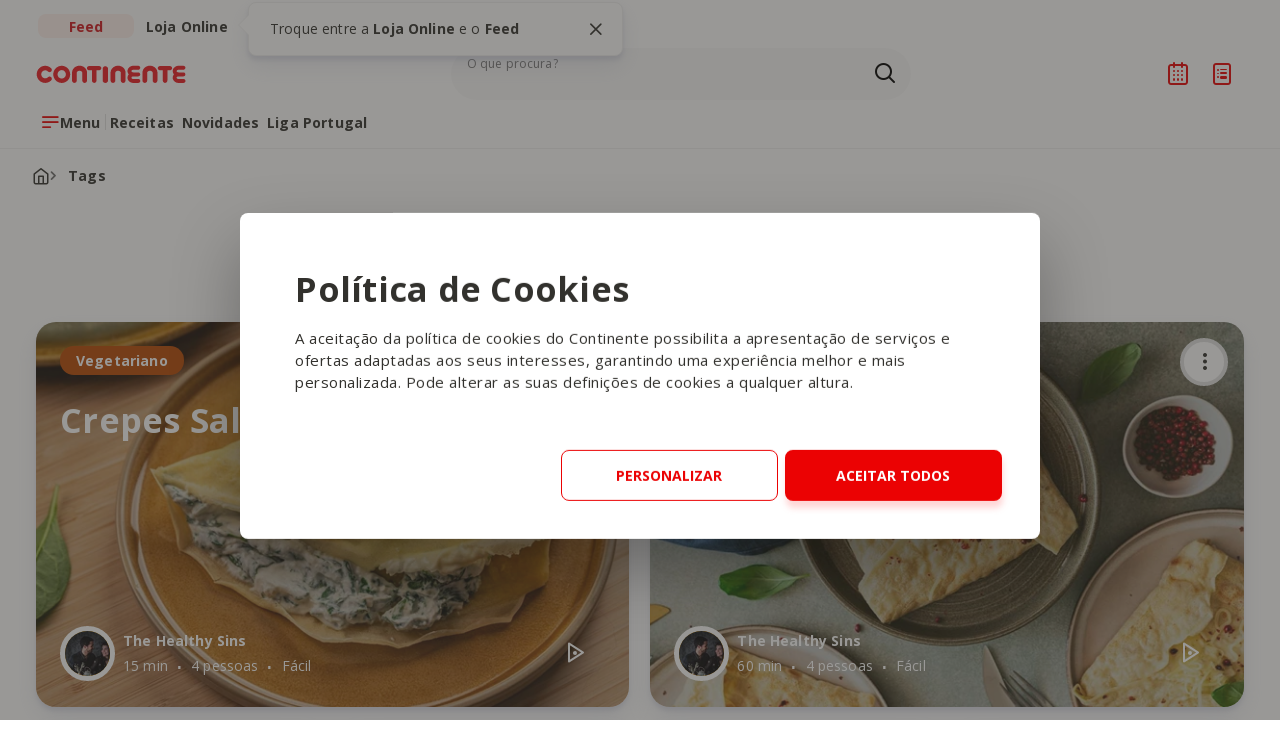

--- FILE ---
content_type: text/html; charset=utf-8
request_url: https://feed.continente.pt/tags?tag=Crepes
body_size: 25376
content:



<!DOCTYPE html>
<html lang="PT">
<head>
    

    <script data-cookieconsent="ignore">
        window.dataLayer = window.dataLayer || [];
        function gtag() {
            dataLayer.push(arguments);
        }
        gtag("consent", "default", {
            ad_personalization: "denied",
            ad_storage: "denied",
            ad_user_data: "denied",
            analytics_storage: "denied",
            functionality_storage: "denied",
            personalization_storage: "denied",
            security_storage: "granted",
            wait_for_update: 500,
        });
        gtag("set", "ads_data_redaction", true);
        gtag("set", "url_passthrough", true);
    </script>

        <!-- Google Tag Manager -->
        <script data-cookieconsent="ignore">
            (function (w, d, s, l, i) {
                        w[l] = w[l] || []; w[l].push({
                            'gtm.start':
                                new Date().getTime(), event: 'gtm.js'
                        }); var f = d.getElementsByTagName(s)[0],
                            j = d.createElement(s), dl = l != 'dataLayer' ? '&l=' + l : ''; j.async = true; j.src =
                                'https://www.googletagmanager.com/gtm.js?id=' + i + dl; f.parentNode.insertBefore(j, f);
            })(window, document, 'script', 'dataLayer', 'GTM-P9MT3QR');
        </script>
        <!-- End Google Tag Manager -->
            <script data-cookieconsent="ignore" id="Cookiebot" src="https://consent.cookiebot.com/uc.js" data-cbid="a421cb24-cbbf-4cd4-a8ee-a16dac7073fc" data-blockingmode="auto" type="text/javascript"></script>

    <!--Generic meta-->
    <meta name="mobile-web-app-capable" content="yes">
    <meta name="format-detection" content="telephone=no" />
    <meta name="viewport" content="width=device-width, initial-scale=1, initial-scale = 1.0, shrink-to-fit=no">

            <meta charset="utf-8" />
    <meta name="mobile-web-app-capable" content="yes" />
    <meta name="viewport" content="width=device-width, initial-scale=1, initial-scale = 1.0, shrink-to-fit=no" />
    <title>Tags | Continente</title>
    <meta name="description" content="As receitas mais saborosas, dicas sobre vinhos, casa e decora&#231;&#227;o, essenciais para o seu beb&#233; e conselhos para cuidar do seu animal de estima&#231;&#227;o." />
    <meta name="ROBOTS" content="NOINDEX, NOFOLLOW">
    <meta name="google" content="notranslate" />
    <meta property="og:title" content="Tags | Continente" />
    <meta property="og:url" content="https://feed.continente.pt/tags" />
    <meta property="og:description" />
    <meta property="og:site_name" content="Continente Feed" />
    <meta property="og:type" content="website" />
    <meta property="og:image" content="https://feed.continente.pt/media/5dkfdhbg/continente.png" />
    <meta name="twitter:card" content="summary" />
    <meta name="twitter:url" content="https://feed.continente.pt/tags" />
    <meta name="twitter:title" content="Tags | Continente" />
    <meta name="twitter:description" content="As receitas mais saborosas, dicas sobre vinhos, casa e decora&#231;&#227;o, essenciais para o seu beb&#233; e conselhos para cuidar do seu animal de estima&#231;&#227;o." />
    <meta name="twitter:image" content="https://feed.continente.pt/media/5dkfdhbg/continente.png?anchor=center&amp;mode=crop&amp;width=1200&amp;height=630&amp;rnd=133428325496400000" />
    <link rel="icon" type="image/jpg" href="/media/ydqpggcx/favicon.jpg?anchor=center&amp;mode=crop&amp;width=32&amp;height=32&amp;rnd=133639714398900000)" sizes="32x32" />
    <link rel="icon" type="image/jpg" href="/media/ydqpggcx/favicon.jpg?anchor=center&amp;mode=crop&amp;width=16&amp;height=16&amp;rnd=133639714398900000" sizes="16x16" />
    <link href="https://feed.continente.pt/tags" rel="canonical">





    


<link href="/DependencyHandler.axd?s=L2Nzcy9tYWluLmNzczs&amp;t=Css&amp;cdv=1768474907" type="text/css" rel="stylesheet"/>


<link rel="preconnect" href="https://fonts.gstatic.com" crossorigin />


<link rel="stylesheet" href="https://fonts.googleapis.com/css2?family=Open+Sans:wght@400;700&display=swap">
<link rel="stylesheet" href="/css/cookiebotcontinente-min.css">


<style>
    .profiler-results {
        width: auto;
    }

    .profiler-popup {
        width: auto;
    }
</style>

    
    

            <script type="application/ld+json">
                {"@context": "https://schema.org","@type": "BreadcrumbList","itemListElement": [{"@type": "ListItem","position": 1,"name": "Homepage","item": "https://feed.continente.pt/"},{"@type": "ListItem","position": 2,"name": "Tags","item": "https://feed.continente.pt/tags"}]}
            </script>


    <script>
  var bysideWebcare_webcare_id = "EEBCA5556F";
  var bysideWebcare_lang = "pt";
  var bysideWebcare_privacy = 1;
</script>
 
<script defer src="https://cdn.engagement.coremedia.cloud/cmec_we2.js" type="text/plain" data-cookieconsent="preferences, statistics"></script>

<script type="text/plain" data-cookieconsent="preferences, statistics">
    (function(c,l,a,r,i,t,y){
        c[a]=c[a]||function(){(c[a].q=c[a].q||[]).push(arguments)};
        t=l.createElement(r);t.async=1;t.src="https://www.clarity.ms/tag/"+i;
        y=l.getElementsByTagName(r)[0];y.parentNode.insertBefore(t,y);
    })(window, document, "clarity", "script", "p89pdfqxdc");
</script>
    

    
    <meta name="google-site-verification" content="Zj0YmTKnipK9R099McJQK_vkkPlD6CgzffWBojUxIuQ" />



    <script data-cookieconsent="ignore" src="https://cdn.jsdelivr.net/npm/air-datepicker@3.4.0/air-datepicker.min.js"></script>
    <link href="https://cdn.jsdelivr.net/npm/air-datepicker@3.4.0/air-datepicker.min.css" rel="stylesheet" />

    <!--? Recaptcha -->
    <script src="https://www.google.com/recaptcha/api.js?render=6LfTVuQqAAAAAAF7C5Za5vIe96L9Ke6s2B2cwq3k" data-cookieconsent="ignore"></script>
</head>
<body>
        <!-- Google Tag Manager (noscript) -->
        <noscript>
            <iframe src="https://www.googletagmanager.com/ns.html?id=GTM-P9MT3QR"
                    height="0" width="0" style="display:none;visibility:hidden"></iframe>
        </noscript>
        <!-- End Google Tag Manager (noscript) -->

    
    <main >
        



        




    <section class="mainNav_v2" data-control="mainNav_v2">
        <a href="#mainContent" class="sr-only mainNav_v2__skip" id="skipLink">Saltar para o conteúdo principal</a>



        

        <!-- Menu bar -->
        <div class="mainNav_v2__topBar">
            <div class="wrapper">

                        <div
                            class="mainNav_v2__segmentLinks"
                            data-tipseen="#tipseenSegments"
                            data-placement="right"
                            data-tippy-root="true">
                            <ul>
                                <li>
                                    <span class="navigationButton navigationButton--selector selected">
                                        <span class="navigationButton__title">Feed</span>
                                    </span>
                                </li>
                                <li>
                                    <a class="navigationButton navigationButton--selector"
                                       href="https://www.continente.pt/?utm_source=continente-feed&utm_medium=referral&utm_campaign=lojaonline&utm_content=mainnav-continentefeed"
                                       target="_blank"
                                       rel="noopener"
                                       aria-label="Ir para a Loja do Continente Online"
                                       id="tab-loja-online">
                                        <span class="navigationButton__title">Loja Online</span>
                                    </a>
                                </li>
                            </ul>
                            <div class="tipseen" id="tipseenSegments" aria-hidden="true">
                                <button type="button" class="tipseen__close closeTippy" aria-label="Fechar tooltip">
                                    <i class="icon-bas-072" aria-hidden="true"></i>
                                </button>
                                <p class="tipseen__text">
                                    Troque entre a <strong>Loja Online</strong> e o
                                    <strong>Feed</strong>
                                </p>
                            </div>
                        </div>


                <div class="mainNav_v2__actions">
                    <button class="mainNav_v2__menuButton-mobile openMenuButton"
                            type="button"
                            aria-haspopup="true"
                            aria-expanded="false"
                            aria-controls="innerNavigation"
                            aria-label="Abrir menu de navegação"
                            id="main-nav-menu-mobile">
                        <i class="icon-bas-234" aria-hidden="true"></i>
                    </button>
                    <a href="/"
                       class="mainNav_v2__logo"
                       aria-label="Ir para a Homepage de Continente Feed">
                        <img src="/media/5qumancf/logo-continente-new.svg"
                             alt="Logo Continente"
                             width="240"
                             height="61"
                             aria-hidden="true" />
                    </a>

                            <form role="search"
                                  class="mainNav_v2__search formFields customScrollbarVertical"
                                  autocomplete="off"
                                  data-endpoint="/api/search/searchResults"
                                  id="searchForm">
                                <div class="mainNav_v2__innerNavigation-mobile">
                                    <img class="mainNav_v2__logo"
                                         src="/media/5qumancf/logo-continente-new.svg"
                                         alt="Logo Continente"
                                         width="240"
                                         height="61"
                                         aria-hidden="true" />
                                    <button class="mainNav_v2__searchClose"
                                            type="button"
                                            aria-label="Fechar Pesquisa">
                                        <i class="icon-bas-072 icon-m" aria-hidden="true"></i>
                                    </button>
                                </div>
                                <div class="mainNav_v2__searchBar" data-name="Search">
                                    <input class="mainNav_v2__searchInput"
                                           type="search"
                                           name="search"
                                           id="search"
                                           placeholder=""
                                           value=""
                                           role="combobox"
                                           aria-expanded="false"
                                           aria-controls="searchBox"
                                           aria-autocomplete="list"
                                           aria-describedby="search-description" />
                                    <span id="search-description" class="sr-only">
                                        Os resultados da pesquisa serão exibidos aqui ou na página de
                                        Pesquisa ao submeter a sua pesquisa
                                    </span>
                                    <label for="search" class="mainNav_v2__searchLabel">O que procura?</label>
                                    <div class="mainNav_v2__searchButtons">
                                        <button type="button"
                                                class="mainNav_v2__searchClean"
                                                aria-label="Apagar pesquisa"
                                                hidden>
                                            <i class="icon-bas-072 icon-m" aria-hidden="true"></i>
                                        </button>
                                        <button type="submit"
                                                class="mainNav_v2__searchSubmit"
                                                aria-label="Ir para a página de Pesquisa">
                                            <i class="icon-bas-172 icon-m" aria-hidden="true"></i>
                                        </button>
                                    </div>
                                </div>

                                <div class="mainNav_v2__searchBox" id="searchBox" aria-live="polite">
                                    <div class="mainNav_v2__searchSuggestions">
                                        <p class="mainNav_v2__searchTitle" id="searchSuggestions">
                                            As nossas recomendações
                                        </p>
                                        <ul class="mainNav_v2__searchSuggestions" aria-labelledby="searchSuggestions">

                                                    <li>
                                                        <a class="mainNav_v2__searchItem" href="/colecoes">
                                                            Colecoes
                                                        </a>
                                                    </li>
                                                    <li>
                                                        <a class="mainNav_v2__searchItem" href="/liga-portugal">
                                                            Bilhetes Liga Portugal
                                                        </a>
                                                    </li>
                                                    <li>
                                                        <a class="mainNav_v2__searchItem" href="/novidades/produtos">
                                                            Novidades
                                                        </a>
                                                    </li>


                                        </ul>
                                    </div>
                                    <div class="mainNav_v2__searchAutocomplete" hidden>
                                        <p class="mainNav_v2__searchTitle" id="searchAutocomplete">
                                            O que procura
                                        </p>
                                        <ul class="mainNav_v2__searchResults"
                                            aria-labelledby="searchAutocomplete"></ul>
                                        <span class="mainNav_v2__search-noResults" hidden>
                                            Nenhuma sugestão disponível no momento
                                        </span>
                                    </div>
                                </div>
                            </form>


                    <ul class="mainNav_v2__iconsButtons">
                        <li>
                            <button type="button"
                                    class="mainNav_v2__searchButton"
                                    aria-label="Pesquisa"
                                    aria-controls="searchForm"
                                    aria-expanded="false">
                                <i class="icon-bas-172 icon-m" aria-hidden="true"></i>
                            </button>
                        </li>
                                <li>
                                   <a href="/login" class="mainNav_v2__loginButton" aria-label="Iniciar sessão" hidden>
                                        <i class="icon-bas-210 icon-m" aria-hidden="true"></i>
                                    </a>
                                </li>
                                <li class="mainNav_v2__logged" hidden>
                                    <button type="button"
                                            class="mainNav_v2__loggedButton"
                                            aria-label="Iniciar sessão"
                                            aria-expanded="false"
                                            aria-haspopup="true">
                                        <i class="icon-bas-211 icon-m" aria-hidden="true"></i>
                                        <i class="mainNav_v2__loggedButton-arrow icon-bas-043 icon-s" aria-hidden="true"></i>
                                    </button>

                                    <div class="mainNav_v2__loginPopup" hidden>
                                        <div class="mainNav_v2__loginPopup-text">
                                            <i class="mainNav_v2__loginPopup-user icon-bas-211 icon-m" aria-hidden="true"></i>
                                            <span>A sua área pessoal</span>
                                        </div>
                                        <ul class="mainNav_v2__loginPopup-items">
                                            <li>
                                                <a href="/favoritos/" class="mainNav_v2__loginPopup-link" id="main-nav-favorites">
                                                    <i class="icon-bas-104 icon-s" aria-hidden="true"></i> Favoritos
                                                </a>
                                            </li>
                                            <li>
                                                <a href="/receitas/planeador-refeicoes" class="mainNav_v2__loginPopup-link" id="main-nav-meal-planner">
                                                    <i class="icon-bas-262 icon-s" aria-hidden="true"></i> O meu planeador
                                                </a>
                                            </li>
                                            <li>
                                                <button type="button" class="mainNav_v2__loginPopup-link mainNav_v2__loginPopup-logout" id="main-nav-logout">
                                                    <i class="icon-bas-117 icon-s" aria-hidden="true"></i> Terminar sessão
                                                </button>
                                            </li>
                                        </ul>
                                    </div>
                                </li>
                                <li>
                                    <a href="/receitas/planeador-refeicoes" class="plannerIcon" aria-label="Planeador de receitas">
                                        <i class="icon-bas-262 icon-m" aria-hidden="true"></i>
                                    </a>
                                    <!-- <sup class="plannerIcon__badge plannerIcon__badge--hasRecipes"></sup> -->
                                </li>
                                <li>
                                    <button type="button"
                                            class="shoppingIcon openShoppingList"
                                            aria-label="Lista de Compras"
                                            aria-describedby="cart-quantity"
                                            aria-controls="shoppingList"
                                            aria-expanded="false"
                                            id="main-nav-shopping-list">
                                        <i class="icon-bas-263 icon-m" aria-hidden="true"></i>
                                    </button>
                                    <sup id="cart-quantity" class="shoppingIcon__badge">
                                        <span id="cart-quantity-count"></span><span class="sr-only">Produtos no carrinho</span>
                                    </sup>
                                </li>


                    </ul>
                </div>
                <div class="mainNav_v2__menuBar">
                    <button class="navigationButton mainNav_v2__menuButton openMenuButton"
                            type="button"
                            aria-haspopup="true"
                            aria-expanded="false"
                            aria-controls="innerNavigation"
                            aria-label="Abrir menu de navegação"
                            id="main-nav-menu">
                        <i class="navigationButton__icon icon-bas-234" aria-hidden="true"></i>
                        <span class="navigationButton__title">Menu</span>
                    </button>

                            <nav class="mainNav_v2__quickLinks" aria-label="Links rápidos">
                                <ul>

                                                <li>
                                                    <a class="navigationButton" href="/receitas" id="main-nav-highlight1">
                                                        <span class="navigationButton__title">Receitas</span>
                                                    </a>
                                                </li>
                                                <li>
                                                    <a class="navigationButton" href="/novidades/produtos" id="main-nav-highlight2">
                                                        <span class="navigationButton__title">Novidades</span>
                                                    </a>
                                                </li>
                                                <li>
                                                    <a class="navigationButton" href="/liga-portugal" id="main-nav-highlight3">
                                                        <span class="navigationButton__title">Liga Portugal</span>
                                                    </a>
                                                </li>


                                </ul>
                            </nav>


                </div>
            </div>
        </div>
        <!-- Inner navigation - menu open -->
        <div id="innerNavigation"
             class="mainNav_v2__innerNavigation customScrollbarVertical"
             hidden>
            <div class="wrapper grid customScrollbarVertical">
                <!-- Level One -->
                <div class="mainNav_v2__levelOne" aria-live="polite">
                    <div class="mainNav_v2__innerNavigation-mobile">
                        <img class="mainNav_v2__logo"
                             src="/media/5qumancf/logo-continente-new.svg"
                             alt="Logo Continente"
                             width="240"
                             height="61"
                             aria-hidden="true" />
                        <button class="mainNav_v2__close"
                                type="button"
                                aria-label="Fechar menu de navegação">
                            <i class="icon-bas-072 icon-m" aria-hidden="true"></i>
                        </button>
                    </div>
                    <div class="mainNav_v2__levelOne-inner">
                        <div class="mainNav_v2__levelOne-intro-mobile">
                                    <ul class="mainNav_v2__segmentLinks-mobile">
                                        <li>
                                            <span class="navigationButton navigationButton--selector selected">
                                                <span class="navigationButton__title">Feed</span>
                                            </span>
                                        </li>
                                        <li>
                                            <a class="navigationButton navigationButton--selector"
                                               href="https://www.continente.pt/?utm_source=continente-feed&utm_medium=referral&utm_campaign=lojaonline&utm_content=mainnav-continentefeed"
                                               target="_blank"
                                               rel="noopener"
                                               aria-label="Ir para a Loja Online do Continente"
                                               id="tab-loja-online-mobile">
                                                <span class="navigationButton__title">Loja Online</span>
                                            </a>
                                        </li>
                                    </ul>


                                    <nav class="mainNav_v2__levelOne-highlightLinks-mobile"
                                         aria-label="Links rápidos">
                                        <ul>

                                                        <li>
                                                            <a class="navigationButton" href="/lojas" id="main-nav-corelink-lojas-mobile">
                                                                <i class="navigationButton__icon icon-bas-244"
                                                                   aria-hidden="true"></i>
                                                                <div class="navigationButton__text">
                                                                    <span class="navigationButton__title">Lojas</span>
                                                                    <span class="navigationButton__description">Saiba onde estamos</span>
                                                                </div>
                                                            </a>
                                                        </li>
                                                        <li>
                                                            <a class="navigationButton" href="https://folhetos.continente.pt/" target="_blank" id="main-nav-corelink-folhetos-mobile">
                                                                <i class="navigationButton__icon icon-bas-085"
                                                                   aria-hidden="true"></i>
                                                                <div class="navigationButton__text">
                                                                    <span class="navigationButton__title">Folhetos</span>
                                                                    <span class="navigationButton__description">Descubra todas as promo&#231;&#245;es</span>
                                                                </div>
                                                            </a>
                                                        </li>
                                                        <li>
                                                            <a class="navigationButton" href="/produtos" id="main-nav-corelink-marcas-mobile">
                                                                <i class="navigationButton__icon icon-bas-021"
                                                                   aria-hidden="true"></i>
                                                                <div class="navigationButton__text">
                                                                    <span class="navigationButton__title">Marcas</span>
                                                                    <span class="navigationButton__description">Tudo sobre as nossas marcas</span>
                                                                </div>
                                                            </a>
                                                        </li>


                                        </ul>
                                    </nav>


                        </div>

                                <div class="mainNav_v2__levelOne-links">

                                                <nav class="mainNav_v2__groupLinks"
                                                     aria-labelledby="levelOne-groupLinks133995">
                                                    <h2 class="mainNav_v2__groupLinks-title"
                                                        id="levelOne-groupLinks133995">
                                                        Inspire-se com os nossos temas
                                                    </h2>
                                                    <ul>

                                                                        <li>
                                                                            <button class="navigationButton"
                                                                                    type="button"
                                                                                    data-navigation="133996"
                                                                                    aria-haspopup="true"
                                                                                    aria-expanded="false"
                                                                                    aria-controls="submenu133996"
                                                                                    aria-owns="submenu133996"
                                                                                    id="main-nav-lv1-alimentacao">
                                                                                <div class="navigationButton__text">
                                                                                    <span class="navigationButton__title">Alimenta&#231;&#227;o</span>
                                                                                    <span class="navigationButton__description">Receitas, Dicas e Tend&#234;ncias gastron&#243;micas</span>
                                                                                </div>
                                                                                <i class="navigationButton__arrow icon-bas-045"
                                                                                   aria-hidden="true"></i>
                                                                            </button>
                                                                        </li>
                                                                        <li>
                                                                            <button class="navigationButton"
                                                                                    type="button"
                                                                                    data-navigation="134000"
                                                                                    aria-haspopup="true"
                                                                                    aria-expanded="false"
                                                                                    aria-controls="submenu134000"
                                                                                    aria-owns="submenu134000"
                                                                                    id="main-nav-lv1-garrafeira">
                                                                                <div class="navigationButton__text">
                                                                                    <span class="navigationButton__title">Garrafeira</span>
                                                                                    <span class="navigationButton__description">Vinhos, Bebidas e Harmoniza&#231;&#245;es</span>
                                                                                </div>
                                                                                <i class="navigationButton__arrow icon-bas-045"
                                                                                   aria-hidden="true"></i>
                                                                            </button>
                                                                        </li>
                                                                        <li>
                                                                            <button class="navigationButton"
                                                                                    type="button"
                                                                                    data-navigation="134007"
                                                                                    aria-haspopup="true"
                                                                                    aria-expanded="false"
                                                                                    aria-controls="submenu134007"
                                                                                    aria-owns="submenu134007"
                                                                                    id="main-nav-lv1-casa">
                                                                                <div class="navigationButton__text">
                                                                                    <span class="navigationButton__title">Casa</span>
                                                                                    <span class="navigationButton__description">Decora&#231;&#227;o, Organiza&#231;&#227;o e DIY</span>
                                                                                </div>
                                                                                <i class="navigationButton__arrow icon-bas-045"
                                                                                   aria-hidden="true"></i>
                                                                            </button>
                                                                        </li>
                                                                        <li>
                                                                            <button class="navigationButton"
                                                                                    type="button"
                                                                                    data-navigation="134011"
                                                                                    aria-haspopup="true"
                                                                                    aria-expanded="false"
                                                                                    aria-controls="submenu134011"
                                                                                    aria-owns="submenu134011"
                                                                                    id="main-nav-lv1-familia">
                                                                                <div class="navigationButton__text">
                                                                                    <span class="navigationButton__title">Fam&#237;lia</span>
                                                                                    <span class="navigationButton__description">Maternidade, Beb&#233;s e Vida Familiar</span>
                                                                                </div>
                                                                                <i class="navigationButton__arrow icon-bas-045"
                                                                                   aria-hidden="true"></i>
                                                                            </button>
                                                                        </li>
                                                                        <li>
                                                                            <button class="navigationButton"
                                                                                    type="button"
                                                                                    data-navigation="134013"
                                                                                    aria-haspopup="true"
                                                                                    aria-expanded="false"
                                                                                    aria-controls="submenu134013"
                                                                                    aria-owns="submenu134013"
                                                                                    id="main-nav-lv1-beleza">
                                                                                <div class="navigationButton__text">
                                                                                    <span class="navigationButton__title">Beleza</span>
                                                                                    <span class="navigationButton__description">Dicas de Skincare, Haircare e Maquilhagem</span>
                                                                                </div>
                                                                                <i class="navigationButton__arrow icon-bas-045"
                                                                                   aria-hidden="true"></i>
                                                                            </button>
                                                                        </li>
                                                                        <li>
                                                                            <button class="navigationButton"
                                                                                    type="button"
                                                                                    data-navigation="134014"
                                                                                    aria-haspopup="true"
                                                                                    aria-expanded="false"
                                                                                    aria-controls="submenu134014"
                                                                                    aria-owns="submenu134014"
                                                                                    id="main-nav-lv1-animais">
                                                                                <div class="navigationButton__text">
                                                                                    <span class="navigationButton__title">Animais</span>
                                                                                    <span class="navigationButton__description">Cuidados, Alimenta&#231;&#227;o e Bem-Estar dos Pets</span>
                                                                                </div>
                                                                                <i class="navigationButton__arrow icon-bas-045"
                                                                                   aria-hidden="true"></i>
                                                                            </button>
                                                                        </li>


                                                    </ul>
                                                </nav>
                                                <nav class="mainNav_v2__groupLinks"
                                                     aria-labelledby="levelOne-groupLinks134002">
                                                    <h2 class="mainNav_v2__groupLinks-title"
                                                        id="levelOne-groupLinks134002">
                                                        O que nos move
                                                    </h2>
                                                    <ul>

                                                                        <li>
                                                                            <button class="navigationButton"
                                                                                    type="button"
                                                                                    data-navigation="134042"
                                                                                    aria-haspopup="true"
                                                                                    aria-expanded="false"
                                                                                    aria-controls="submenu134042"
                                                                                    aria-owns="submenu134042"
                                                                                    id="main-nav-lv1-campanhas">
                                                                                <div class="navigationButton__text">
                                                                                    <span class="navigationButton__title">Campanhas</span>
                                                                                    <span class="navigationButton__description">Iniciativas especiais e parcerias</span>
                                                                                </div>
                                                                                <i class="navigationButton__arrow icon-bas-045"
                                                                                   aria-hidden="true"></i>
                                                                            </button>
                                                                        </li>
                                                                        <li>
                                                                            <a class="navigationButton" href="/missao-continente" id="main-nav-lv1-missao-continente">
                                                                                <div class="navigationButton__text">
                                                                                    <span class="navigationButton__title">Miss&#227;o Continente</span>
                                                                                    <span class="navigationButton__description">Grandes causas, grandes miss&#245;es</span>
                                                                                </div>
                                                                            </a>
                                                                        </li>
                                                                        <li>
                                                                            <a class="navigationButton" href="/sustentabilidade" id="main-nav-lv1-sustentabilidade">
                                                                                <div class="navigationButton__text">
                                                                                    <span class="navigationButton__title">Sustentabilidade</span>
                                                                                    <span class="navigationButton__description">Compromisso e a&#231;&#245;es pelo planeta</span>
                                                                                </div>
                                                                            </a>
                                                                        </li>
                                                                        <li>
                                                                            <button class="navigationButton"
                                                                                    type="button"
                                                                                    data-navigation="134047"
                                                                                    aria-haspopup="true"
                                                                                    aria-expanded="false"
                                                                                    aria-controls="submenu134047"
                                                                                    aria-owns="submenu134047"
                                                                                    id="main-nav-lv1-cartao-continente">
                                                                                <div class="navigationButton__text">
                                                                                    <span class="navigationButton__title">Cart&#227;o Continente</span>
                                                                                    <span class="navigationButton__description">Vantagens e benef&#237;cios exclusivos</span>
                                                                                </div>
                                                                                <i class="navigationButton__arrow icon-bas-045"
                                                                                   aria-hidden="true"></i>
                                                                            </button>
                                                                        </li>


                                                    </ul>
                                                </nav>


                                </div>


                        <div class="mainNav_v2__levelOne-intro">

                                    <nav class="mainNav_v2__levelOne-highlightLinks"
                                         aria-label="Links rápidos">
                                        <ul>

                                                        <li>
                                                            <a class="navigationButton" href="/lojas" id="main-nav-corelink-lojas">
                                                                <i class="navigationButton__icon icon-bas-244"
                                                                   aria-hidden="true"></i>
                                                                <div class="navigationButton__text">
                                                                    <span class="navigationButton__title">Lojas</span>

                                                                            <span class="navigationButton__description">Saiba onde estamos</span>


                                                                </div>
                                                            </a>
                                                        </li>
                                                        <li>
                                                            <a class="navigationButton" href="https://folhetos.continente.pt/" target="_blank" id="main-nav-corelink-folhetos">
                                                                <i class="navigationButton__icon icon-bas-085"
                                                                   aria-hidden="true"></i>
                                                                <div class="navigationButton__text">
                                                                    <span class="navigationButton__title">Folhetos</span>

                                                                            <span class="navigationButton__description">Descubra todas as promo&#231;&#245;es</span>


                                                                </div>
                                                            </a>
                                                        </li>
                                                        <li>
                                                            <a class="navigationButton" href="/produtos" id="main-nav-corelink-marcas">
                                                                <i class="navigationButton__icon icon-bas-021"
                                                                   aria-hidden="true"></i>
                                                                <div class="navigationButton__text">
                                                                    <span class="navigationButton__title">Marcas</span>

                                                                            <span class="navigationButton__description">Tudo sobre as nossas marcas</span>


                                                                </div>
                                                            </a>
                                                        </li>


                                        </ul>
                                    </nav>
                                    <ul class="mainNav_v2__levelOne-navigationCards">

                                                    <li>
                                                        <a href="/novidades/produtos" class="navigationCard" id="main-nav-lv1-highlight-novidades">
                                                            <div class="navigationCard__text">
                                                                <h3 class="navigationCard__title">Novidades</h3>

                                                                        <p class="navigationCard__description">
                                                                            Toda a gente gosta das Novidades Continente
                                                                        </p>


                                                            </div>
                                                            <figure class="navigationCard__image" aria-hidden="true">
                                                                <img src="/media/eiinmazq/header-novidades-continente.jpg"
                                                                     alt="" />
                                                            </figure>
                                                        </a>
                                                    </li>
                                                    <li>
                                                        <a href="/cozinha" class="navigationCard" id="main-nav-lv1-highlight-cozinha-continente">
                                                            <div class="navigationCard__text">
                                                                <h3 class="navigationCard__title">Cozinha Continente</h3>

                                                                        <p class="navigationCard__description">
                                                                            Take-Away e tudo sobre a nossa cozinha
                                                                        </p>


                                                            </div>
                                                            <figure class="navigationCard__image" aria-hidden="true">
                                                                <img src="/media/bvqbjv00/restaurante-cozinha-continente-1.jpg"
                                                                     alt="" />
                                                            </figure>
                                                        </a>
                                                    </li>
                                                    <li>
                                                        <a href="/receitas/yammi" class="navigationCard" id="main-nav-lv1-highlight-yammi">
                                                            <div class="navigationCard__text">
                                                                <h3 class="navigationCard__title">Y&#228;mmi</h3>

                                                                        <p class="navigationCard__description">
                                                                            O nosso rob&#244; de cozinha mais inteligente
                                                                        </p>


                                                            </div>
                                                            <figure class="navigationCard__image" aria-hidden="true">
                                                                <img src="/media/nhfdnpqg/yammi-main-nav.webp"
                                                                     alt="" />
                                                            </figure>
                                                        </a>
                                                    </li>
                                                    <li>
                                                        <a href="/receitas/planeador-refeicoes" class="navigationCard" id="main-nav-lv1-highlight-planeador-de-refeicoes">
                                                            <div class="navigationCard__text">
                                                                <h3 class="navigationCard__title">Planeador de Refei&#231;&#245;es</h3>

                                                                        <p class="navigationCard__description">
                                                                            O planeador das refei&#231;&#245;es para a sua semana
                                                                        </p>


                                                            </div>
                                                            <figure class="navigationCard__image" aria-hidden="true">
                                                                <img src="/media/d20blrme/planeador-refeicoes-main-nav.webp"
                                                                     alt="" />
                                                            </figure>
                                                        </a>
                                                    </li>


                                    </ul>


                        </div>
                    </div>
                </div>
                <!-- Level Two -->
                <div class="mainNav_v2__levelTwo" aria-live="polite" hidden>
                    <div class="mainNav_v2__innerNavigation-mobile">
                        <button class="mainNav_v2__goBack mainNav_v2__goBack-mobile"
                                type="button"
                                aria-label="Voltar ao menu inicial"
                                id="main-nav-lv2-voltar-mobile"
                                hidden>
                            <i class="icon-bas-014" aria-hidden="true"></i>
                        </button>
                        <img class="mainNav_v2__logo"
                             src="/media/5qumancf/logo-continente-new.svg"
                             alt="Logo Continente"
                             width="240"
                             height="61"
                             aria-hidden="true" />
                        <button class="mainNav_v2__close"
                                type="button"
                                aria-label="Fechar menu de navegação"
                                id="main-nav-lv2-close-mobile">
                            <i class="icon-bas-072 icon-m" aria-hidden="true"></i>
                        </button>
                    </div>
                    <div class="mainNav_v2__levelTwo-inner">
                        <div class="mainNav_v2__levelTwo-innerTop">
                            <button class="navigationButton mainNav_v2__goBack"
                                    type="button"
                                    aria-controls="intro"
                                    aria-label="Voltar ao menu inicial"
                                    id="main-nav-lv2-voltar">
                                <i class="navigationButton__icon icon-bas-014"
                                   aria-hidden="true"></i>
                                <div class="navigationButton__text">
                                    <span class="navigationButton__title">Voltar</span>
                                </div>
                            </button>
                        </div>

                                                    <div id="submenu133996"
                                                         class="mainNav_v2__levelTwo-submenu"
                                                         aria-live="polite"
                                                         hidden>

                                                                <a class="navigationButton mainNav_v2__pageLink" href="/alimentacao" id="main-nav-lv2-alimentacao-ver-tudo-em-span-styletext-decoration-underlinestrongalimentacaostrongspan">
                                                                    <div class="navigationButton__text">
                                                                        <span class="navigationButton__title">Ver tudo em <span style="text-decoration: underline;"><strong>Alimentação</strong></span></span>
                                                                    </div>
                                                                </a>
                                                                    <div class="mainNav_v2__levelTwo-column">

                                                                                    <nav class="mainNav_v2__groupLinks"
                                                                                         aria-labelledby="levelTwo-submenu133996-groupLinks1">

                                                                                                <h3 class="mainNav_v2__groupLinks-title"
                                                                                                    id="levelTwo-submenu133996-groupLinks1">
                                                                                                    Encontre a Receita que procura
                                                                                                </h3>
                                                                                                    <ul>
                                                                                                                    <li>
                                                                                                                        <a class="navigationButton" href="/receitas/pequeno-almoco" id="main-nav-lv2-alimentacao-pequeno-almoco">
                                                                                                                            <div class="navigationButton__text">
                                                                                                                                <span class="navigationButton__title">Pequeno-Almo&#231;o</span>



                                                                                                                            </div>
                                                                                                                        </a>
                                                                                                                    </li>
                                                                                                                    <li>
                                                                                                                        <a class="navigationButton" href="/receitas/entradas" id="main-nav-lv2-alimentacao-entradas">
                                                                                                                            <div class="navigationButton__text">
                                                                                                                                <span class="navigationButton__title">Entradas</span>



                                                                                                                            </div>
                                                                                                                        </a>
                                                                                                                    </li>
                                                                                                                    <li>
                                                                                                                        <a class="navigationButton" href="/receitas/sopas" id="main-nav-lv2-alimentacao-sopas">
                                                                                                                            <div class="navigationButton__text">
                                                                                                                                <span class="navigationButton__title">Sopas</span>



                                                                                                                            </div>
                                                                                                                        </a>
                                                                                                                    </li>
                                                                                                                    <li>
                                                                                                                        <a class="navigationButton" href="/receitas/peixe" id="main-nav-lv2-alimentacao-peixe">
                                                                                                                            <div class="navigationButton__text">
                                                                                                                                <span class="navigationButton__title">Peixe</span>



                                                                                                                            </div>
                                                                                                                        </a>
                                                                                                                    </li>
                                                                                                                    <li>
                                                                                                                        <a class="navigationButton" href="/receitas/carne" id="main-nav-lv2-alimentacao-carne">
                                                                                                                            <div class="navigationButton__text">
                                                                                                                                <span class="navigationButton__title">Carne</span>



                                                                                                                            </div>
                                                                                                                        </a>
                                                                                                                    </li>
                                                                                                                    <li>
                                                                                                                        <a class="navigationButton" href="/receitas/sobremesas" id="main-nav-lv2-alimentacao-sobremesas">
                                                                                                                            <div class="navigationButton__text">
                                                                                                                                <span class="navigationButton__title">Sobremesas</span>



                                                                                                                            </div>
                                                                                                                        </a>
                                                                                                                    </li>
                                                                                                                <li>
                                                                                                                    <a href="/receitas" rel="preload" class="mainNav_v2__hyperlink" id="main-nav-lv2-alimentacao-ver-todas">Ver todas</a>
                                                                                                                </li>

                                                                                                    </ul>


                                                                                    </nav>
                                                                                    <nav class="mainNav_v2__groupLinks"
                                                                                         aria-labelledby="levelTwo-submenu133996-groupLinks2">

                                                                                                <h3 class="mainNav_v2__groupLinks-title"
                                                                                                    id="levelTwo-submenu133996-groupLinks2">
                                                                                                    O que precisa de saber sobre Alimentação
                                                                                                </h3>
                                                                                                    <ul>
                                                                                                                    <li>
                                                                                                                        <a class="navigationButton" href="/alimentacao/alimentos" id="main-nav-lv2-alimentacao-alimentos">
                                                                                                                            <div class="navigationButton__text">
                                                                                                                                <span class="navigationButton__title">Alimentos</span>



                                                                                                                            </div>
                                                                                                                        </a>
                                                                                                                    </li>
                                                                                                                    <li>
                                                                                                                        <a class="navigationButton" href="/alimentacao/nutricao" id="main-nav-lv2-alimentacao-nutricao">
                                                                                                                            <div class="navigationButton__text">
                                                                                                                                <span class="navigationButton__title">Nutri&#231;&#227;o</span>



                                                                                                                            </div>
                                                                                                                        </a>
                                                                                                                    </li>
                                                                                                                    <li>
                                                                                                                        <a class="navigationButton" href="/frescos" id="main-nav-lv2-alimentacao-frescos-continente">
                                                                                                                            <div class="navigationButton__text">
                                                                                                                                <span class="navigationButton__title">Frescos Continente</span>



                                                                                                                            </div>
                                                                                                                        </a>
                                                                                                                    </li>

                                                                                                    </ul>


                                                                                    </nav>


                                                                    </div>
                                                                    <div class="mainNav_v2__levelTwo-column">

                                                                                    <nav class="mainNav_v2__groupLinks"
                                                                                         aria-labelledby="levelTwo-submenu133996-groupLinks3">

                                                                                                <h3 class="mainNav_v2__groupLinks-title"
                                                                                                    id="levelTwo-submenu133996-groupLinks3">
                                                                                                    Relacionados
                                                                                                </h3>
                                                                                                    <ul>
                                                                                                                    <li>
                                                                                                                        <a class="navigationButton" href="/receitas/menu-semanal" id="main-nav-lv2-alimentacao-menu-semanal">
                                                                                                                            <div class="navigationButton__text">
                                                                                                                                <span class="navigationButton__title">Menu Semanal</span>

                                                                                                                                        <span class="navigationButton__description">Receitas simples de preparar</span>


                                                                                                                            </div>
                                                                                                                        </a>
                                                                                                                    </li>
                                                                                                                    <li>
                                                                                                                        <a class="navigationButton" href="/receitas/planeador-refeicoes" id="main-nav-lv2-alimentacao-planeador-de-refeicoes">
                                                                                                                            <div class="navigationButton__text">
                                                                                                                                <span class="navigationButton__title">Planeador de Refei&#231;&#245;es</span>

                                                                                                                                        <span class="navigationButton__description">Planeie a sua semana de refei&#231;&#245;es</span>


                                                                                                                            </div>
                                                                                                                        </a>
                                                                                                                    </li>
                                                                                                                    <li>
                                                                                                                        <a class="navigationButton" href="/receitas/yammi" id="main-nav-lv2-alimentacao-yammi">
                                                                                                                            <div class="navigationButton__text">
                                                                                                                                <span class="navigationButton__title">Y&#228;mmi</span>

                                                                                                                                        <span class="navigationButton__description">O nosso rob&#244; inteligente</span>


                                                                                                                            </div>
                                                                                                                        </a>
                                                                                                                    </li>
                                                                                                                    <li>
                                                                                                                        <a class="navigationButton" href="/receitas/continente-magazine" id="main-nav-lv2-alimentacao-continente-magazine">
                                                                                                                            <div class="navigationButton__text">
                                                                                                                                <span class="navigationButton__title">Continente Magazine</span>

                                                                                                                                        <span class="navigationButton__description">Acompanhe as &#250;ltimas edi&#231;&#245;es</span>


                                                                                                                            </div>
                                                                                                                        </a>
                                                                                                                    </li>

                                                                                                    </ul>
                                                                                                    <ul class="mainNav_v2__levelTwo-navigationCards">
                                                                                                                    <li>
                                                                                                                        <a href="/cozinha" class="navigationCard" data-bg="neu-01" id="main-nav-lv2-alimentacao-highlight-cozinha-continente">
                                                                                                                            <div class="navigationCard__text">
                                                                                                                                <h3 class="navigationCard__title">Cozinha Continente</h3>

                                                                                                                                        <p class="navigationCard__description">
                                                                                                                                            Take-Away e tudo sobre a nossa cozinha
                                                                                                                                        </p>


                                                                                                                            </div>
                                                                                                                            <figure class="navigationCard__image" aria-hidden="true">
                                                                                                                                <img src="/media/bvqbjv00/restaurante-cozinha-continente-1.jpg"
                                                                                                                                     alt="" />
                                                                                                                            </figure>

                                                                                                                        </a>
                                                                                                                    </li>
                                                                                                                    <li>
                                                                                                                        <a href="https://labs.continente.pt/food-lab" class="navigationCard" data-bg="neu-01" id="main-nav-lv2-alimentacao-highlight-food-lab-continente">
                                                                                                                            <div class="navigationCard__text">
                                                                                                                                <h3 class="navigationCard__title">Food Lab Continente</h3>

                                                                                                                                        <p class="navigationCard__description">
                                                                                                                                            Experimente hoje os produtos de amanh&#227;!
                                                                                                                                        </p>


                                                                                                                            </div>
                                                                                                                            <figure class="navigationCard__image" aria-hidden="true">
                                                                                                                                <img src="/media/bbiddpwi/food-lab_main-nav.webp"
                                                                                                                                     alt="" />
                                                                                                                            </figure>

                                                                                                                        </a>
                                                                                                                    </li>

                                                                                                    </ul>


                                                                                    </nav>


                                                                    </div>


                                                    </div>
                                                    <div id="submenu134000"
                                                         class="mainNav_v2__levelTwo-submenu"
                                                         aria-live="polite"
                                                         hidden>

                                                                <a class="navigationButton mainNav_v2__pageLink" href="/garrafeira" id="main-nav-lv2-garrafeira-ver-tudo-em-span-styletext-decoration-underlinestronggarrafeirastrongspan">
                                                                    <div class="navigationButton__text">
                                                                        <span class="navigationButton__title">Ver tudo em <span style="text-decoration: underline;"><strong>Garrafeira</strong></span></span>
                                                                    </div>
                                                                </a>
                                                                    <div class="mainNav_v2__levelTwo-column">

                                                                                    <nav class="mainNav_v2__groupLinks"
                                                                                         aria-labelledby="levelTwo-submenu134000-groupLinks4">

                                                                                                <h3 class="mainNav_v2__groupLinks-title"
                                                                                                    id="levelTwo-submenu134000-groupLinks4">
                                                                                                    Tudo o que precisa saber sobre Vinho
                                                                                                </h3>
                                                                                                    <ul>
                                                                                                                    <li>
                                                                                                                        <a class="navigationButton" href="/garrafeira/sobre-o-vinho#" id="main-nav-lv2-garrafeira-sobre-o-vinho">
                                                                                                                            <div class="navigationButton__text">
                                                                                                                                <span class="navigationButton__title">Sobre o vinho</span>



                                                                                                                            </div>
                                                                                                                        </a>
                                                                                                                    </li>
                                                                                                                    <li>
                                                                                                                        <a class="navigationButton" href="/garrafeira/tipos-de-vinho" id="main-nav-lv2-garrafeira-tipos-de-vinho">
                                                                                                                            <div class="navigationButton__text">
                                                                                                                                <span class="navigationButton__title">Tipos de vinho</span>



                                                                                                                            </div>
                                                                                                                        </a>
                                                                                                                    </li>
                                                                                                                    <li>
                                                                                                                        <a class="navigationButton" href="/garrafeira/harmonizacao-de-vinhos" id="main-nav-lv2-garrafeira-harmonizacoes">
                                                                                                                            <div class="navigationButton__text">
                                                                                                                                <span class="navigationButton__title">Harmoniza&#231;&#245;es</span>



                                                                                                                            </div>
                                                                                                                        </a>
                                                                                                                    </li>

                                                                                                    </ul>


                                                                                    </nav>
                                                                                    <nav class="mainNav_v2__groupLinks"
                                                                                         aria-labelledby="levelTwo-submenu134000-groupLinks5">

                                                                                                <h3 class="mainNav_v2__groupLinks-title"
                                                                                                    id="levelTwo-submenu134000-groupLinks5">
                                                                                                    As melhores dicas do Enólogo
                                                                                                </h3>
                                                                                                    <ul>
                                                                                                                    <li>
                                                                                                                        <a class="navigationButton" href="/garrafeira/dicas-do-enologo" id="main-nav-lv2-garrafeira-saber-escolher">
                                                                                                                            <div class="navigationButton__text">
                                                                                                                                <span class="navigationButton__title">Saber escolher</span>



                                                                                                                            </div>
                                                                                                                        </a>
                                                                                                                    </li>
                                                                                                                    <li>
                                                                                                                        <a class="navigationButton" href="/garrafeira/como-guardar-vinho-sem-perder-qualidade" id="main-nav-lv2-garrafeira-saber-conservar">
                                                                                                                            <div class="navigationButton__text">
                                                                                                                                <span class="navigationButton__title">Saber conservar</span>



                                                                                                                            </div>
                                                                                                                        </a>
                                                                                                                    </li>
                                                                                                                    <li>
                                                                                                                        <a class="navigationButton" href="/garrafeira/como-provar-vinho" id="main-nav-lv2-garrafeira-saber-provar">
                                                                                                                            <div class="navigationButton__text">
                                                                                                                                <span class="navigationButton__title">Saber provar</span>



                                                                                                                            </div>
                                                                                                                        </a>
                                                                                                                    </li>
                                                                                                                    <li>
                                                                                                                        <a class="navigationButton" href="/garrafeira/como-servir-um-vinho" id="main-nav-lv2-garrafeira-saber-servir">
                                                                                                                            <div class="navigationButton__text">
                                                                                                                                <span class="navigationButton__title">Saber servir</span>



                                                                                                                            </div>
                                                                                                                        </a>
                                                                                                                    </li>
                                                                                                                    <li>
                                                                                                                        <a class="navigationButton" href="/garrafeira/como-fazer-vinho" id="main-nav-lv2-garrafeira-producao">
                                                                                                                            <div class="navigationButton__text">
                                                                                                                                <span class="navigationButton__title">Produ&#231;&#227;o</span>



                                                                                                                            </div>
                                                                                                                        </a>
                                                                                                                    </li>

                                                                                                    </ul>


                                                                                    </nav>


                                                                    </div>
                                                                    <div class="mainNav_v2__levelTwo-column">

                                                                                    <nav class="mainNav_v2__groupLinks"
                                                                                         aria-labelledby="levelTwo-submenu134000-groupLinks6">

                                                                                                <h3 class="mainNav_v2__groupLinks-title"
                                                                                                    id="levelTwo-submenu134000-groupLinks6">
                                                                                                    Veja também
                                                                                                </h3>
                                                                                                    <ul>
                                                                                                                    <li>
                                                                                                                        <a class="navigationButton" href="/garrafeira/bebidas-espirituosas" id="main-nav-lv2-garrafeira-bebidas-espirituosas">
                                                                                                                            <div class="navigationButton__text">
                                                                                                                                <span class="navigationButton__title">Bebidas Espirituosas</span>



                                                                                                                            </div>
                                                                                                                        </a>
                                                                                                                    </li>
                                                                                                                    <li>
                                                                                                                        <a class="navigationButton" href="/garrafeira/cerveja-calorias-e-beneficios" id="main-nav-lv2-garrafeira-cerveja">
                                                                                                                            <div class="navigationButton__text">
                                                                                                                                <span class="navigationButton__title">Cerveja</span>



                                                                                                                            </div>
                                                                                                                        </a>
                                                                                                                    </li>
                                                                                                                    <li>
                                                                                                                        <a class="navigationButton" href="/garrafeira/queijos" id="main-nav-lv2-garrafeira-queijos">
                                                                                                                            <div class="navigationButton__text">
                                                                                                                                <span class="navigationButton__title">Queijos</span>



                                                                                                                            </div>
                                                                                                                        </a>
                                                                                                                    </li>
                                                                                                                    <li>
                                                                                                                        <a class="navigationButton" href="/garrafeira/enchidos" id="main-nav-lv2-garrafeira-enchidos">
                                                                                                                            <div class="navigationButton__text">
                                                                                                                                <span class="navigationButton__title">Enchidos</span>



                                                                                                                            </div>
                                                                                                                        </a>
                                                                                                                    </li>

                                                                                                    </ul>


                                                                                    </nav>
                                                                                    <nav class="mainNav_v2__groupLinks"
                                                                                         aria-labelledby="levelTwo-submenu134000-groupLinks7">

                                                                                                    <ul class="mainNav_v2__levelTwo-navigationCards">
                                                                                                                    <li>
                                                                                                                        <a href="/garrafeira/quiz-sobre-vinhos" class="navigationCard" data-bg="neu-01" id="main-nav-lv2-garrafeira-highlight-quiz-sobre-vinhos">
                                                                                                                            <div class="navigationCard__text">
                                                                                                                                <h3 class="navigationCard__title">Quiz sobre vinhos</h3>

                                                                                                                                        <p class="navigationCard__description">
                                                                                                                                            Descubra qual o vinho ideal para si
                                                                                                                                        </p>


                                                                                                                            </div>
                                                                                                                            <figure class="navigationCard__image" aria-hidden="true">
                                                                                                                                <img src="/media/ycigffru/quiz-vinhos-main-nav.webp"
                                                                                                                                     alt="" />
                                                                                                                            </figure>

                                                                                                                        </a>
                                                                                                                    </li>

                                                                                                    </ul>


                                                                                    </nav>


                                                                    </div>


                                                    </div>
                                                    <div id="submenu134007"
                                                         class="mainNav_v2__levelTwo-submenu"
                                                         aria-live="polite"
                                                         hidden>

                                                                <a class="navigationButton mainNav_v2__pageLink" href="/casa" id="main-nav-lv2-casa-ver-tudo-em-span-styletext-decoration-underlinestrongcasastrongspan">
                                                                    <div class="navigationButton__text">
                                                                        <span class="navigationButton__title">Ver tudo em <span style="text-decoration: underline;"><strong>Casa</strong></span></span>
                                                                    </div>
                                                                </a>
                                                                    <div class="mainNav_v2__levelTwo-column">

                                                                                    <nav class="mainNav_v2__groupLinks"
                                                                                         aria-labelledby="levelTwo-submenu134007-groupLinks8">

                                                                                                <h3 class="mainNav_v2__groupLinks-title"
                                                                                                    id="levelTwo-submenu134007-groupLinks8">
                                                                                                    Transforme o seu lugar especial
                                                                                                </h3>
                                                                                                    <ul>
                                                                                                                    <li>
                                                                                                                        <a class="navigationButton" href="/casa/dicas-e-tendencias" id="main-nav-lv2-casa-dicas-e-tendencias">
                                                                                                                            <div class="navigationButton__text">
                                                                                                                                <span class="navigationButton__title">Dicas e tend&#234;ncias</span>



                                                                                                                            </div>
                                                                                                                        </a>
                                                                                                                    </li>
                                                                                                                    <li>
                                                                                                                        <a class="navigationButton" href="/casa/sala" id="main-nav-lv2-casa-sala">
                                                                                                                            <div class="navigationButton__text">
                                                                                                                                <span class="navigationButton__title">Sala</span>



                                                                                                                            </div>
                                                                                                                        </a>
                                                                                                                    </li>
                                                                                                                    <li>
                                                                                                                        <a class="navigationButton" href="/casa/escritorio" id="main-nav-lv2-casa-escritorio">
                                                                                                                            <div class="navigationButton__text">
                                                                                                                                <span class="navigationButton__title">Escrit&#243;rio</span>



                                                                                                                            </div>
                                                                                                                        </a>
                                                                                                                    </li>
                                                                                                                    <li>
                                                                                                                        <a class="navigationButton" href="/casa/casa-sustentavel" id="main-nav-lv2-casa-casa-sustentavel">
                                                                                                                            <div class="navigationButton__text">
                                                                                                                                <span class="navigationButton__title">Casa sustent&#225;vel</span>



                                                                                                                            </div>
                                                                                                                        </a>
                                                                                                                    </li>
                                                                                                                    <li>
                                                                                                                        <a class="navigationButton" href="/casa/exterior-e-jardim" id="main-nav-lv2-casa-exterior-e-jardim">
                                                                                                                            <div class="navigationButton__text">
                                                                                                                                <span class="navigationButton__title">Exterior e jardim</span>



                                                                                                                            </div>
                                                                                                                        </a>
                                                                                                                    </li>
                                                                                                                    <li>
                                                                                                                        <a class="navigationButton" href="/casa/ideias-diy" id="main-nav-lv2-casa-ideias-diy">
                                                                                                                            <div class="navigationButton__text">
                                                                                                                                <span class="navigationButton__title">Ideias DIY</span>



                                                                                                                            </div>
                                                                                                                        </a>
                                                                                                                    </li>

                                                                                                    </ul>


                                                                                    </nav>


                                                                    </div>
                                                                    <div class="mainNav_v2__levelTwo-column">

                                                                                    <nav class="mainNav_v2__groupLinks"
                                                                                         aria-labelledby="levelTwo-submenu134007-groupLinks9">

                                                                                                    <ul class="mainNav_v2__levelTwo-navigationCards">
                                                                                                                    <li>
                                                                                                                        <a href="/casa/outono-inverno" class="navigationCard" data-bg="neu-01" id="main-nav-lv2-casa-highlight-colecoes-kasa">
                                                                                                                            <div class="navigationCard__text">
                                                                                                                                <h3 class="navigationCard__title">Cole&#231;&#245;es Kasa</h3>

                                                                                                                                        <p class="navigationCard__description">
                                                                                                                                            Outono/Inverno 2025
                                                                                                                                        </p>


                                                                                                                            </div>
                                                                                                                            <figure class="navigationCard__image" aria-hidden="true">
                                                                                                                                <img src="/media/hd1javgt/og-image_casa-outono.jpg"
                                                                                                                                     alt="" />
                                                                                                                            </figure>

                                                                                                                        </a>
                                                                                                                    </li>

                                                                                                    </ul>


                                                                                    </nav>


                                                                    </div>


                                                    </div>
                                                    <div id="submenu134011"
                                                         class="mainNav_v2__levelTwo-submenu"
                                                         aria-live="polite"
                                                         hidden>

                                                                <a class="navigationButton mainNav_v2__pageLink" href="/familia" id="main-nav-lv2-familia-ver-tudo-em-span-styletext-decoration-underlinestrongfamiliastrongspan">
                                                                    <div class="navigationButton__text">
                                                                        <span class="navigationButton__title">Ver tudo em <span style="text-decoration: underline;"><strong>Família</strong></span></span>
                                                                    </div>
                                                                </a>
                                                                    <div class="mainNav_v2__levelTwo-column">

                                                                                    <nav class="mainNav_v2__groupLinks"
                                                                                         aria-labelledby="levelTwo-submenu134011-groupLinks10">

                                                                                                <h3 class="mainNav_v2__groupLinks-title"
                                                                                                    id="levelTwo-submenu134011-groupLinks10">
                                                                                                    Gravidez e Maternidade
                                                                                                </h3>
                                                                                                    <ul>
                                                                                                                    <li>
                                                                                                                        <a class="navigationButton" href="/familia/etapas-da-gravidez" id="main-nav-lv2-familia-etapas-da-gravidez">
                                                                                                                            <div class="navigationButton__text">
                                                                                                                                <span class="navigationButton__title">Etapas da Gravidez</span>



                                                                                                                            </div>
                                                                                                                        </a>
                                                                                                                    </li>
                                                                                                                    <li>
                                                                                                                        <a class="navigationButton" href="/familia/mala-maternidade-o-que-levar" id="main-nav-lv2-familia-lista-da-maternidade">
                                                                                                                            <div class="navigationButton__text">
                                                                                                                                <span class="navigationButton__title">Lista da Maternidade</span>



                                                                                                                            </div>
                                                                                                                        </a>
                                                                                                                    </li>
                                                                                                                    <li>
                                                                                                                        <a class="navigationButton" href="/familia/parto-e-pos-parto" id="main-nav-lv2-familia-parto-e-pos-parto">
                                                                                                                            <div class="navigationButton__text">
                                                                                                                                <span class="navigationButton__title">Parto e P&#243;s-parto</span>



                                                                                                                            </div>
                                                                                                                        </a>
                                                                                                                    </li>
                                                                                                                    <li>
                                                                                                                        <a class="navigationButton" href="/familia/amamentacao" id="main-nav-lv2-familia-amamentacao">
                                                                                                                            <div class="navigationButton__text">
                                                                                                                                <span class="navigationButton__title">Amamenta&#231;&#227;o</span>



                                                                                                                            </div>
                                                                                                                        </a>
                                                                                                                    </li>
                                                                                                                    <li>
                                                                                                                        <a class="navigationButton" href="/familia/alimentacao-da-mae" id="main-nav-lv2-familia-alimentacao-da-mae">
                                                                                                                            <div class="navigationButton__text">
                                                                                                                                <span class="navigationButton__title">Alimenta&#231;&#227;o da M&#227;e</span>



                                                                                                                            </div>
                                                                                                                        </a>
                                                                                                                    </li>

                                                                                                    </ul>


                                                                                    </nav>
                                                                                    <nav class="mainNav_v2__groupLinks"
                                                                                         aria-labelledby="levelTwo-submenu134011-groupLinks11">

                                                                                                <h3 class="mainNav_v2__groupLinks-title"
                                                                                                    id="levelTwo-submenu134011-groupLinks11">
                                                                                                    Bebé
                                                                                                </h3>
                                                                                                    <ul>
                                                                                                                    <li>
                                                                                                                        <a class="navigationButton" href="/familia/picos-de-crescimento" id="main-nav-lv2-familia-etapas-do-crescimento">
                                                                                                                            <div class="navigationButton__text">
                                                                                                                                <span class="navigationButton__title">Etapas do Crescimento</span>



                                                                                                                            </div>
                                                                                                                        </a>
                                                                                                                    </li>
                                                                                                                    <li>
                                                                                                                        <a class="navigationButton" href="/familia/saude-e-higiene-do-bebe" id="main-nav-lv2-familia-saude-e-higiene-do-bebe">
                                                                                                                            <div class="navigationButton__text">
                                                                                                                                <span class="navigationButton__title">Sa&#250;de e Higiene do Beb&#233;</span>



                                                                                                                            </div>
                                                                                                                        </a>
                                                                                                                    </li>
                                                                                                                    <li>
                                                                                                                        <a class="navigationButton" href="/familia/seguranca" id="main-nav-lv2-familia-seguranca">
                                                                                                                            <div class="navigationButton__text">
                                                                                                                                <span class="navigationButton__title">Seguran&#231;a</span>



                                                                                                                            </div>
                                                                                                                        </a>
                                                                                                                    </li>
                                                                                                                    <li>
                                                                                                                        <a class="navigationButton" href="/familia/alimentacao-do-bebe" id="main-nav-lv2-familia-alimentacao-do-bebe">
                                                                                                                            <div class="navigationButton__text">
                                                                                                                                <span class="navigationButton__title">Alimenta&#231;&#227;o do Beb&#233;</span>



                                                                                                                            </div>
                                                                                                                        </a>
                                                                                                                    </li>
                                                                                                                    <li>
                                                                                                                        <a class="navigationButton" href="/familia/nomes-de-menino" id="main-nav-lv2-familia-nomes-de-menino">
                                                                                                                            <div class="navigationButton__text">
                                                                                                                                <span class="navigationButton__title">Nomes de menino</span>



                                                                                                                            </div>
                                                                                                                        </a>
                                                                                                                    </li>
                                                                                                                    <li>
                                                                                                                        <a class="navigationButton" href="/familia/nomes-de-menina" id="main-nav-lv2-familia-nomes-de-menina">
                                                                                                                            <div class="navigationButton__text">
                                                                                                                                <span class="navigationButton__title">Nomes de menina</span>



                                                                                                                            </div>
                                                                                                                        </a>
                                                                                                                    </li>

                                                                                                    </ul>


                                                                                    </nav>


                                                                    </div>
                                                                    <div class="mainNav_v2__levelTwo-column">

                                                                                    <nav class="mainNav_v2__groupLinks"
                                                                                         aria-labelledby="levelTwo-submenu134011-groupLinks12">

                                                                                                <h3 class="mainNav_v2__groupLinks-title"
                                                                                                    id="levelTwo-submenu134011-groupLinks12">
                                                                                                    Família
                                                                                                </h3>
                                                                                                    <ul>
                                                                                                                    <li>
                                                                                                                        <a class="navigationButton" href="/familia/creches-e-escolas" id="main-nav-lv2-familia-creches-e-escolas">
                                                                                                                            <div class="navigationButton__text">
                                                                                                                                <span class="navigationButton__title">Creches e Escolas</span>



                                                                                                                            </div>
                                                                                                                        </a>
                                                                                                                    </li>
                                                                                                                    <li>
                                                                                                                        <a class="navigationButton" href="/familia/alimentacao-da-familia" id="main-nav-lv2-familia-alimentacao-da-familia">
                                                                                                                            <div class="navigationButton__text">
                                                                                                                                <span class="navigationButton__title">Alimenta&#231;&#227;o da Fam&#237;lia</span>



                                                                                                                            </div>
                                                                                                                        </a>
                                                                                                                    </li>
                                                                                                                    <li>
                                                                                                                        <a class="navigationButton" href="/familia/aprendizagem-e-divertimento" id="main-nav-lv2-familia-aprendizagem-e-divertimento">
                                                                                                                            <div class="navigationButton__text">
                                                                                                                                <span class="navigationButton__title">Aprendizagem e Divertimento</span>



                                                                                                                            </div>
                                                                                                                        </a>
                                                                                                                    </li>
                                                                                                                    <li>
                                                                                                                        <a class="navigationButton" href="/familia/parentalidade" id="main-nav-lv2-familia-parentalidade">
                                                                                                                            <div class="navigationButton__text">
                                                                                                                                <span class="navigationButton__title">Parentalidade</span>



                                                                                                                            </div>
                                                                                                                        </a>
                                                                                                                    </li>
                                                                                                                    <li>
                                                                                                                        <a class="navigationButton" href="/familia/atividades-em-familia" id="main-nav-lv2-familia-atividades-em-familia">
                                                                                                                            <div class="navigationButton__text">
                                                                                                                                <span class="navigationButton__title">Atividades em Fam&#237;lia</span>



                                                                                                                            </div>
                                                                                                                        </a>
                                                                                                                    </li>

                                                                                                    </ul>


                                                                                    </nav>
                                                                                    <nav class="mainNav_v2__groupLinks"
                                                                                         aria-labelledby="levelTwo-submenu134011-groupLinks13">

                                                                                                    <ul class="mainNav_v2__levelTwo-navigationCards">
                                                                                                                    <li>
                                                                                                                        <a href="/familia/clube-continente-do-bebe" class="navigationCard" data-bg="neu-01" id="main-nav-lv2-familia-highlight-clube-continente-do-bebe">
                                                                                                                            <div class="navigationCard__text">
                                                                                                                                <h3 class="navigationCard__title">Clube Continente do Beb&#233;</h3>

                                                                                                                                        <p class="navigationCard__description">
                                                                                                                                            Um espa&#231;o para explorar, aprender, divertir, ganhar e crescer!
                                                                                                                                        </p>


                                                                                                                            </div>
                                                                                                                            <figure class="navigationCard__image" aria-hidden="true">
                                                                                                                                <img src="/media/1qjbdfhs/clube-continente-bebe-main-nav.webp"
                                                                                                                                     alt="" />
                                                                                                                            </figure>

                                                                                                                        </a>
                                                                                                                    </li>

                                                                                                    </ul>


                                                                                    </nav>


                                                                    </div>


                                                    </div>
                                                    <div id="submenu134013"
                                                         class="mainNav_v2__levelTwo-submenu"
                                                         aria-live="polite"
                                                         hidden>

                                                                <a class="navigationButton mainNav_v2__pageLink" href="/beleza" id="main-nav-lv2-beleza-ver-tudo-em-span-styletext-decoration-underlinestrongbelezastrongspan">
                                                                    <div class="navigationButton__text">
                                                                        <span class="navigationButton__title">Ver tudo em <span style="text-decoration: underline;"><strong>Beleza</strong></span></span>
                                                                    </div>
                                                                </a>
                                                                    <div class="mainNav_v2__levelTwo-column">

                                                                                    <nav class="mainNav_v2__groupLinks"
                                                                                         aria-labelledby="levelTwo-submenu134013-groupLinks14">

                                                                                                <h3 class="mainNav_v2__groupLinks-title"
                                                                                                    id="levelTwo-submenu134013-groupLinks14">
                                                                                                    As melhores dicas e tendências
                                                                                                </h3>
                                                                                                    <ul>
                                                                                                                    <li>
                                                                                                                        <a class="navigationButton" href="/beleza/skincare" id="main-nav-lv2-beleza-skincare">
                                                                                                                            <div class="navigationButton__text">
                                                                                                                                <span class="navigationButton__title">Skincare</span>



                                                                                                                            </div>
                                                                                                                        </a>
                                                                                                                    </li>
                                                                                                                    <li>
                                                                                                                        <a class="navigationButton" href="/beleza/haircare" id="main-nav-lv2-beleza-haircare">
                                                                                                                            <div class="navigationButton__text">
                                                                                                                                <span class="navigationButton__title">Haircare</span>



                                                                                                                            </div>
                                                                                                                        </a>
                                                                                                                    </li>
                                                                                                                    <li>
                                                                                                                        <a class="navigationButton" href="/beleza/maquilhagem" id="main-nav-lv2-beleza-maquilhagem">
                                                                                                                            <div class="navigationButton__text">
                                                                                                                                <span class="navigationButton__title">Maquilhagem</span>



                                                                                                                            </div>
                                                                                                                        </a>
                                                                                                                    </li>

                                                                                                    </ul>


                                                                                    </nav>


                                                                    </div>
                                                                    <div class="mainNav_v2__levelTwo-column">

                                                                                    <nav class="mainNav_v2__groupLinks"
                                                                                         aria-labelledby="levelTwo-submenu134013-groupLinks15">

                                                                                                    <ul class="mainNav_v2__levelTwo-navigationCards">
                                                                                                                    <li>
                                                                                                                        <a href="/beleza/k-beauty" class="navigationCard" data-bg="neu-01" id="main-nav-lv2-beleza-highlight-beleza-coreana">
                                                                                                                            <div class="navigationCard__text">
                                                                                                                                <h3 class="navigationCard__title">Beleza Coreana</h3>

                                                                                                                                        <p class="navigationCard__description">
                                                                                                                                            Descubra este segredo
                                                                                                                                        </p>


                                                                                                                            </div>
                                                                                                                            <figure class="navigationCard__image" aria-hidden="true">
                                                                                                                                <img src="/media/yiedoycu/skincare-coreana.jpg"
                                                                                                                                     alt="" />
                                                                                                                            </figure>

                                                                                                                        </a>
                                                                                                                    </li>

                                                                                                    </ul>


                                                                                    </nav>


                                                                    </div>


                                                    </div>
                                                    <div id="submenu134014"
                                                         class="mainNav_v2__levelTwo-submenu"
                                                         aria-live="polite"
                                                         hidden>

                                                                <a class="navigationButton mainNav_v2__pageLink" href="/animais" id="main-nav-lv2-animais-ver-tudo-em-span-styletext-decoration-underlinestronganimaisstrongspan">
                                                                    <div class="navigationButton__text">
                                                                        <span class="navigationButton__title">Ver tudo em <span style="text-decoration: underline;"><strong>Animais</strong></span></span>
                                                                    </div>
                                                                </a>
                                                                    <div class="mainNav_v2__levelTwo-column">

                                                                                    <nav class="mainNav_v2__groupLinks"
                                                                                         aria-labelledby="levelTwo-submenu134014-groupLinks16">

                                                                                                <h3 class="mainNav_v2__groupLinks-title"
                                                                                                    id="levelTwo-submenu134014-groupLinks16">
                                                                                                    Tudo para o seu melhor amigo
                                                                                                </h3>
                                                                                                    <ul>
                                                                                                                    <li>
                                                                                                                        <a class="navigationButton" href="/animais/racas-de-cao" id="main-nav-lv2-animais-racas-de-cao">
                                                                                                                            <div class="navigationButton__text">
                                                                                                                                <span class="navigationButton__title">Ra&#231;as de C&#227;o</span>



                                                                                                                            </div>
                                                                                                                        </a>
                                                                                                                    </li>
                                                                                                                    <li>
                                                                                                                        <a class="navigationButton" href="/animais/racas-de-gato" id="main-nav-lv2-animais-racas-de-gato">
                                                                                                                            <div class="navigationButton__text">
                                                                                                                                <span class="navigationButton__title">Ra&#231;as de gato</span>



                                                                                                                            </div>
                                                                                                                        </a>
                                                                                                                    </li>
                                                                                                                    <li>
                                                                                                                        <a class="navigationButton" href="/animais/curiosidades-sobre-o-seu-animal" id="main-nav-lv2-animais-curiosidades-sobre-o-seu-animal">
                                                                                                                            <div class="navigationButton__text">
                                                                                                                                <span class="navigationButton__title">Curiosidades sobre o seu animal</span>



                                                                                                                            </div>
                                                                                                                        </a>
                                                                                                                    </li>

                                                                                                    </ul>


                                                                                    </nav>
                                                                                    <nav class="mainNav_v2__groupLinks"
                                                                                         aria-labelledby="levelTwo-submenu134014-groupLinks17">

                                                                                                <h3 class="mainNav_v2__groupLinks-title"
                                                                                                    id="levelTwo-submenu134014-groupLinks17">
                                                                                                    As dicas do nosso Veterinário
                                                                                                </h3>
                                                                                                    <ul>
                                                                                                                    <li>
                                                                                                                        <a class="navigationButton" href="/animais/alimentacao" id="main-nav-lv2-animais-alimentacao">
                                                                                                                            <div class="navigationButton__text">
                                                                                                                                <span class="navigationButton__title">Alimenta&#231;&#227;o</span>



                                                                                                                            </div>
                                                                                                                        </a>
                                                                                                                    </li>
                                                                                                                    <li>
                                                                                                                        <a class="navigationButton" href="/animais/saude-e-higiene" id="main-nav-lv2-animais-saude-e-higiene">
                                                                                                                            <div class="navigationButton__text">
                                                                                                                                <span class="navigationButton__title">Sa&#250;de e Higiene</span>



                                                                                                                            </div>
                                                                                                                        </a>
                                                                                                                    </li>
                                                                                                                    <li>
                                                                                                                        <a class="navigationButton" href="/animais/comportamento" id="main-nav-lv2-animais-comportamento">
                                                                                                                            <div class="navigationButton__text">
                                                                                                                                <span class="navigationButton__title">Comportamento</span>



                                                                                                                            </div>
                                                                                                                        </a>
                                                                                                                    </li>
                                                                                                                    <li>
                                                                                                                        <a class="navigationButton" href="/animais/mais-conselhos" id="main-nav-lv2-animais-mais-conselhos">
                                                                                                                            <div class="navigationButton__text">
                                                                                                                                <span class="navigationButton__title">Mais conselhos</span>



                                                                                                                            </div>
                                                                                                                        </a>
                                                                                                                    </li>

                                                                                                    </ul>


                                                                                    </nav>


                                                                    </div>
                                                                    <div class="mainNav_v2__levelTwo-column">

                                                                                    <nav class="mainNav_v2__groupLinks"
                                                                                         aria-labelledby="levelTwo-submenu134014-groupLinks18">

                                                                                                    <ul class="mainNav_v2__levelTwo-navigationCards">
                                                                                                                    <li>
                                                                                                                        <a href="/animais/escolher-racas-de-cao" class="navigationCard" data-bg="neu-01" id="main-nav-lv2-animais-highlight-escolher-uma-raca-de-cao">
                                                                                                                            <div class="navigationCard__text">
                                                                                                                                <h3 class="navigationCard__title">Escolher uma ra&#231;a de c&#227;o?</h3>

                                                                                                                                        <p class="navigationCard__description">
                                                                                                                                            Descubra a ideal para si e para a sua fam&#237;lia.
                                                                                                                                        </p>


                                                                                                                            </div>
                                                                                                                            <figure class="navigationCard__image" aria-hidden="true">
                                                                                                                                <img src="/media/qdvpgtdj/cao-de-pequeno-porte.png"
                                                                                                                                     alt="" />
                                                                                                                            </figure>

                                                                                                                        </a>
                                                                                                                    </li>

                                                                                                    </ul>


                                                                                    </nav>


                                                                    </div>


                                                    </div>
                                                    <div id="submenu134042"
                                                         class="mainNav_v2__levelTwo-submenu"
                                                         aria-live="polite"
                                                         hidden>

                                                                    <div class="mainNav_v2__levelTwo-column">

                                                                                    <nav class="mainNav_v2__groupLinks"
                                                                                         aria-labelledby="levelTwo-submenu134042-groupLinks19">

                                                                                                <h3 class="mainNav_v2__groupLinks-title"
                                                                                                    id="levelTwo-submenu134042-groupLinks19">
                                                                                                    As nossas iniciativas
                                                                                                </h3>
                                                                                                    <ul>
                                                                                                                    <li>
                                                                                                                        <a class="navigationButton" href="/liga-portugal" id="main-nav-lv2-campanhas-bilhetes-liga-portugal">
                                                                                                                            <div class="navigationButton__text">
                                                                                                                                <span class="navigationButton__title">Bilhetes Liga Portugal</span>



                                                                                                                            </div>
                                                                                                                        </a>
                                                                                                                    </li>
                                                                                                                    <li>
                                                                                                                        <a class="navigationButton" href="/fome-de-vencer" id="main-nav-lv2-campanhas-fome-de-vencer">
                                                                                                                            <div class="navigationButton__text">
                                                                                                                                <span class="navigationButton__title">Fome de Vencer</span>



                                                                                                                            </div>
                                                                                                                        </a>
                                                                                                                    </li>
                                                                                                                    <li>
                                                                                                                        <a class="navigationButton" href="/festival-comida" id="main-nav-lv2-campanhas-festival-da-comida">
                                                                                                                            <div class="navigationButton__text">
                                                                                                                                <span class="navigationButton__title">Festival da Comida</span>



                                                                                                                            </div>
                                                                                                                        </a>
                                                                                                                    </li>
                                                                                                                    <li>
                                                                                                                        <a class="navigationButton" href="/colecoes" id="main-nav-lv2-campanhas-colecoes-de-selos">
                                                                                                                            <div class="navigationButton__text">
                                                                                                                                <span class="navigationButton__title">Cole&#231;&#245;es de Selos</span>



                                                                                                                            </div>
                                                                                                                        </a>
                                                                                                                    </li>

                                                                                                    </ul>


                                                                                    </nav>


                                                                    </div>
                                                                    <div class="mainNav_v2__levelTwo-column">

                                                                                    <nav class="mainNav_v2__groupLinks"
                                                                                         aria-labelledby="levelTwo-submenu134042-groupLinks20">

                                                                                                <h3 class="mainNav_v2__groupLinks-title"
                                                                                                    id="levelTwo-submenu134042-groupLinks20">
                                                                                                    Poupe com o Cartão Continente
                                                                                                </h3>
                                                                                                    <ul>
                                                                                                                    <li>
                                                                                                                        <a class="navigationButton" href="/carrega-cartao" id="main-nav-lv2-campanhas-continente-carrega">
                                                                                                                            <div class="navigationButton__text">
                                                                                                                                <span class="navigationButton__title">Continente Carrega</span>



                                                                                                                            </div>
                                                                                                                        </a>
                                                                                                                    </li>
                                                                                                                    <li>
                                                                                                                        <a class="navigationButton" href="/disney-plus-ofertas-especiais" id="main-nav-lv2-campanhas-parceria-disney-plus">
                                                                                                                            <div class="navigationButton__text">
                                                                                                                                <span class="navigationButton__title">Parceria Disney Plus</span>



                                                                                                                            </div>
                                                                                                                        </a>
                                                                                                                    </li>
                                                                                                                    <li>
                                                                                                                        <a class="navigationButton" href="/parceria-galp-continente" id="main-nav-lv2-campanhas-parceria-galp">
                                                                                                                            <div class="navigationButton__text">
                                                                                                                                <span class="navigationButton__title">Parceria Galp</span>



                                                                                                                            </div>
                                                                                                                        </a>
                                                                                                                    </li>

                                                                                                    </ul>


                                                                                    </nav>


                                                                    </div>


                                                    </div>
                                                    <div id="submenu134047"
                                                         class="mainNav_v2__levelTwo-submenu"
                                                         aria-live="polite"
                                                         hidden>

                                                                    <div class="mainNav_v2__levelTwo-column">

                                                                                    <nav class="mainNav_v2__groupLinks"
                                                                                         aria-labelledby="levelTwo-submenu134047-groupLinks21">

                                                                                                <h3 class="mainNav_v2__groupLinks-title"
                                                                                                    id="levelTwo-submenu134047-groupLinks21">
                                                                                                    O seu Cartão Continente
                                                                                                </h3>
                                                                                                    <ul>
                                                                                                                    <li>
                                                                                                                        <a class="navigationButton" href="https://cartaocontinente.pt/" target="_blank" id="main-nav-lv2-cartao-continente-beneficios-e-marcas-associadas">
                                                                                                                            <div class="navigationButton__text">
                                                                                                                                <span class="navigationButton__title">Benef&#237;cios e marcas associadas</span>



                                                                                                                            </div>
                                                                                                                        </a>
                                                                                                                    </li>
                                                                                                                    <li>
                                                                                                                        <a class="navigationButton" href="https://cartaocontinente.pt/ConhecaApp.aspx" target="_blank" id="main-nav-lv2-cartao-continente-descarregue-a-app">
                                                                                                                            <div class="navigationButton__text">
                                                                                                                                <span class="navigationButton__title">Descarregue a App</span>



                                                                                                                            </div>
                                                                                                                        </a>
                                                                                                                    </li>
                                                                                                                    <li>
                                                                                                                        <a class="navigationButton" href="/folheto-personalizado" id="main-nav-lv2-cartao-continente-folheto-personalizado">
                                                                                                                            <div class="navigationButton__text">
                                                                                                                                <span class="navigationButton__title">Folheto personalizado</span>



                                                                                                                            </div>
                                                                                                                        </a>
                                                                                                                    </li>
                                                                                                                    <li>
                                                                                                                        <a class="navigationButton" href="/continente-pay" id="main-nav-lv2-cartao-continente-continente-pay">
                                                                                                                            <div class="navigationButton__text">
                                                                                                                                <span class="navigationButton__title">Continente Pay</span>



                                                                                                                            </div>
                                                                                                                        </a>
                                                                                                                    </li>
                                                                                                                    <li>
                                                                                                                        <a class="navigationButton" href="/carrega-cartao" id="main-nav-lv2-cartao-continente-continente-carrega">
                                                                                                                            <div class="navigationButton__text">
                                                                                                                                <span class="navigationButton__title">Continente Carrega</span>



                                                                                                                            </div>
                                                                                                                        </a>
                                                                                                                    </li>

                                                                                                    </ul>


                                                                                    </nav>


                                                                    </div>
                                                                    <div class="mainNav_v2__levelTwo-column">

                                                                                    <nav class="mainNav_v2__groupLinks"
                                                                                         aria-labelledby="levelTwo-submenu134047-groupLinks22">

                                                                                                <h3 class="mainNav_v2__groupLinks-title"
                                                                                                    id="levelTwo-submenu134047-groupLinks22">
                                                                                                    Parcerias exclusivas para poupar
                                                                                                </h3>
                                                                                                    <ul>
                                                                                                                    <li>
                                                                                                                        <a class="navigationButton" href="/disney-plus-ofertas-especiais" id="main-nav-lv2-cartao-continente-parceria-disney-plus">
                                                                                                                            <div class="navigationButton__text">
                                                                                                                                <span class="navigationButton__title">Parceria Disney Plus</span>



                                                                                                                            </div>
                                                                                                                        </a>
                                                                                                                    </li>
                                                                                                                    <li>
                                                                                                                        <a class="navigationButton" href="/parceria-galp-continente" id="main-nav-lv2-cartao-continente-parceria-galp">
                                                                                                                            <div class="navigationButton__text">
                                                                                                                                <span class="navigationButton__title">Parceria Galp</span>



                                                                                                                            </div>
                                                                                                                        </a>
                                                                                                                    </li>
                                                                                                                    <li>
                                                                                                                        <a class="navigationButton" href="/parceria-continente-bpi" id="main-nav-lv2-cartao-continente-parceria-bpi">
                                                                                                                            <div class="navigationButton__text">
                                                                                                                                <span class="navigationButton__title">Parceria BPI</span>



                                                                                                                            </div>
                                                                                                                        </a>
                                                                                                                    </li>

                                                                                                    </ul>


                                                                                    </nav>


                                                                    </div>


                                                    </div>


                    </div>
                </div>
            </div>
        </div>
    </section>
<section class="shoppingList_v2"
         data-control="shoppingList_v2"
         id="shoppingList"
         data-url="https://f6-clients-continente-apiprodutos.azurewebsites.net/ApiProdutos/">
    <div class="shoppingList_v2__container customScrollbarVertical">
        <div class="shoppingList_v2__top">
            <button aria-label="Fechar Lista de compras"
                    class="shoppingList_v2__close">
                <i class="icon-bas-072"></i>
            </button>
            <p class="shoppingList_v2__title font-1xs semibold">
                A sua Lista de Compras
            </p>
            <p class="shoppingList_v2__totalProducts font-2xs">
                <span>0</span> produtos
            </p>
        </div>
        <div class="shoppingList_v2__middle">
            <div class="shoppingList_v2__productsContainer">
                <div class="collapsedListBlock">
                    <div class="collapsedItem" data-collapsedItem="ingredients">
                         <div role="button" tabindex="0" class="collapsedItem__header" aria-haspopup="true"
              aria-controls="contentIngredients"
              aria-expanded="false">
                            <div class="collapsedItem__headerContainer">
                                <p class="collapsedItem__title">Lista de ingredientes</p>
                                <i class="collapsedItem__closeIcon icon-bas-043 icon-m" aria-hidden="true"></i>
                            </div>
                        </div>

                        <div class="collapsedItem__content" id="contentIngredients">
                            <div class="collapsedItem__content-list"></div>
                            <button class="altButton altButton--red altButton--sm collapsedItem__clearListButton"
                                    type="button"
                                    aria-label="Eliminar lista de compras">
                                <span>Eliminar lista</span>
                            </button>
                        </div>
                    </div>

                    <div class="collapsedItem" data-collapsedItem="products">
                         <div role="button" tabindex="0" class="collapsedItem__header" aria-haspopup="true"
              aria-controls="contentProducts"
              aria-expanded="false">
                            <div class="collapsedItem__headerContainer">
                                <p class="collapsedItem__title">Lista de produtos</p>
                                <i class="collapsedItem__closeIcon icon-bas-043 icon-m" aria-hidden="true"></i>
                            </div>
                        </div>

                        <div class="collapsedItem__content" id="contentProducts">
                            <div class="collapsedItem__content-list"></div>
                            <button class="altButton altButton--red altButton--sm collapsedItem__clearListButton"
                                    type="button"
                                    aria-label="Eliminar lista de compras">
                                <span>Eliminar lista</span>
                            </button>
                        </div>
                    </div>

                    <div class="collapsedItem" data-collapsedItem="folheto" >
                         <div role="button" tabindex="0" class="collapsedItem__header" aria-haspopup="true"
              aria-controls="contentFolheto"
              aria-expanded="false">
                            <div class="collapsedItem__headerContainer">
                                <p class="collapsedItem__title">Lista do folheto</p>
                                <i class="collapsedItem__closeIcon icon-bas-043 icon-m" aria-hidden="true"></i>
                            </div>
                        </div>

                        <div class="collapsedItem__content" id="contentFolheto">
                            <div class="collapsedItem__content-list"></div>
                            <button class="altButton altButton--red altButton--sm collapsedItem__clearListButton"
                                    type="button"
                                    aria-label="Eliminar lista de compras">
                                <span>Eliminar lista</span>
                            </button>
                        </div>
                    </div>
                </div>
                <div class="shoppingList_v2__empty"></div>
            </div>
        </div>
        <div class="shoppingList_v2__bottom">
            <h2 class="shoppingList_v2__subtotal font-s bold">
                <button type="button" aria-label="Ver informação complementar"
                        class="shoppingList_v2__tooltip"
                        data-tooltip="#tooltipShoppingList"
                    aria-describedby="tooltipShoppingList">
                    <i class="icon-bas-109" aria-hidden="true"></i>
                </button>
                <div class="toolTip" id="tooltipShoppingList">
                    <p class="toolTip__text">
                        <strong>Este subtotal não inclui o custo de entrega.</strong> Quando
                        passar a lista para o carrinho do Continente Online, este subtotal
                        poderá ser ajustado considerando as quantidades mínimas de encomenda
                        de cada produto.
                    </p>
                </div>
                Subtotal
            </h2>
            <p class="shoppingList_v2__priceTotal font-s semibold">€ 0,00</p>
            <button type="button" class="button button--icon cta-02--red shoppingList_v2__trashButton"
                    aria-label="Eliminar todos os artigos">
                <span class="button__filler-container" aria-hidden="true">
                    <span class="button__filler"></span>
                </span>
                <span class="button__textContainer" aria-hidden="true">
                    <i class="icon-bas-202 "></i>
                </span>
            </button>
            <div class="addToBasketContainer" id="addToBasket">
                <cproducts></cproducts>

                <button class="button cta-01--red"
                        type="button"
                        aria-label="Comprar na loja online">
                    <span class="button__filler-container" aria-hidden="true">
                        <span class="button__filler"></span>
                    </span>
                    <span class="button__textContainer">
                        <span>Comprar loja online</span>
                    </span>
                </button>
            </div>
        </div>
    </div>

    <!-- - MODAL CONFIRM -->
    <div class="shoppingList_v2__modalConfirm">
        <div class="modalMask"></div>

        <div class="modalContent">
            <i class="icon-bas-072 icon-l"></i>

            <p>Pretende <strong>eliminar todos os produtos</strong> da sua lista?</p>

            <div class="btnContainer">
                <button class="button cta-02--red btnKeepProducts" type="button" aria-label="Manter produtos na lista">
                    <span class="button__filler-container" aria-hidden="true">
                        <span class="button__filler"></span>
                    </span>
                    <span class="button__textContainer">
                        <span>manter produtos</span>
                    </span>
                </button>
              <button class="button cta-01--red btnDeleteProducts" type="button" aria-label="Eliminar produtos da lista">
                <span class="button__filler-container" aria-hidden="true">
                    <span class="button__filler"></span>
                </span>
                <span class="button__textContainer">
                    <span>eliminar produtos</span>
                </span>
            </button>
            </div>
        </div>
    </div>
</section>






    <section class="breadcrumbs" data-control="breadcrumbs">
        <div class="wrapper">
            <ul class="breadcrumbs__container">
                        <li><a href="/" title="Página inicial" aria-label="Página inicial"><i class="icon-bas-106 icon-s" aria-hidden="true"></i></a></li>

                    <li class="font-1xs">Tags</li>
            </ul>
        </div>
    </section>

        







    <section class="simpleGrid"
             data-margin="lg"
             data-control="SimpleGridAuto"
             data-endpoint="/api/ContentAPI/GetContent"
             data-cardsMobile="12"
             data-cardsDesktop="18"
             data-tag="Crepes">
        <div class="wrapper">
            <div class="grid" data-grid="simplegrid">

        <article class="highlightCard"
                 data-control="highlightCard"
                 data-endpoint_averagerating="/api/Recipes/GetRating?recipeId=151691"
                 data-recipe-id="151691"
                 data-name="Crepes Salgados"
                 data-item-image="/media/c5kmkrvx/crepes-salgados.jpg?anchor=center&amp;mode=crop&amp;width=640&amp;height=400&amp;rnd=134118407904170000&amp;format=webp"
                 data-product-type="Vegetariano">
                <div class="cardButtonDrop" data-control="cardButtonDrop">
                <button type="button" class="cardButtonDrop__button" aria-label="abrir e fechar opções">
                    <i class="icon-m icon-bas-137 cardButtonDrop__icon cardButtonDrop__icon--points"></i>
                    <i class="icon-m icon-bas-072 cardButtonDrop__icon cardButtonDrop__icon--close"></i>
                    <i class="icon-m icon-bas-040 cardButtonDrop__icon cardButtonDrop__icon--check"></i>
                </button>
                <div class="cardButtonDrop__container">
                    <ul class="cardButtonDrop__list-container">
                        <li class="cardButtonDrop__list">
                            <button id="HighlightCard_AddToList_151691"
                                    type="button"
                                    class="cardButtonDrop__inner-button cardButtonDrop_cart-button cardButton" aria-label="adicionar ao carrinho"
                                    data-type="shoppingList">
                                    Adicionar à lista
                                    <i class="icon-m icon-bas-235"></i>
                            </button>
                        </li>
                        <li class="cardButtonDrop__list">
                            <button id="HighlightCard_AddToMealPlan_151691"
                                    type="button" 
                                    class="cardButtonDrop__inner-button openModalButton" 
                                    aria-label="adicionar ao planeador de refeições" 
                                    data-modal="daypicker" 
                                    data-name="Crepes Salgados" 
                                    data-type="mealPlanner">
                                    Adicionar ao plano
                                    <i class="icon-m icon-bas-249"></i>
                            </button>
                        </li>
                        <li class="cardButtonDrop__list">
                            <button type="button"
                                    class="cardButtonDrop__inner-button"
                                    aria-label="adicionar aos favoritos"
                                    data-type="favorites">
                                <span>Adicionar aos favoritos</span>
                                <i class="icon-bas-104 icon-m"></i>
                            </button>
                        </li>
                    </ul>
                </div>
                </div>
                <a id="recipeHighlight-3fd6a53c-7d6b-4edc-b1de-52c5f9d85bc8" href="https://feed.continente.pt/receitas/crepes-salgados" class="highlightCard__link">
                <div class="highlightCard__background" style="background-image: url(/media/c5kmkrvx/crepes-salgados.jpg?anchor=center&amp;mode=crop&amp;width=640&amp;height=400&amp;rnd=134118407904170000&amp;format=webp)"></div>

                <div class="highlightCard__header">
                    <span class="categoryTag" data-background="recipe">Vegetariano</span>
                    
                </div>
                <h2 class="highlightCard__title">Crepes Salgados</h2>
                <div class="highlightCard__footer">
                    <div class="highlightCard__author">
                            <div class="highlightCard__authorImage">
                                <figure>
                                    <img loading="lazy" src="/media/nzsdggb5/thehealthysins.jpg?crop=0,0,0,0.33199999999999996&amp;cropmode=percentage&amp;width=60&amp;height=60&amp;rnd=133637085382700000&amp;format=webp" alt="imagem dupla the healthy sins" />
                                </figure>
                            </div>

                            <div class="highlightCard__details">
                                    <p>The Healthy Sins</p>
                                                                    <span>15 min</span>
                                                                    <span>4 pessoas</span>
                                                                    <span>F&#225;cil</span>
                            </div>

                    </div>
                        <div class="btn-play--small highlightCard__videoBtn" aria-label="Ver vídeo">
                            <i class="icon-bas-155 icon-m" aria-hidden="true"></i>
                        </div>
                </div>
                </a>
        </article>

        <article class="highlightCard"
                 data-control="highlightCard"
                 data-endpoint_averagerating="/api/Recipes/GetRating?recipeId=87733"
                 data-recipe-id="87733"
                 data-name="Crepes de camarão"
                 data-item-image="/media/im5aet3l/crepes-de-camarao.jpg?anchor=center&amp;mode=crop&amp;width=640&amp;height=400&amp;rnd=132989837033700000&amp;format=webp"
                 data-product-type="Peixe">
                <div class="cardButtonDrop" data-control="cardButtonDrop">
                <button type="button" class="cardButtonDrop__button" aria-label="abrir e fechar opções">
                    <i class="icon-m icon-bas-137 cardButtonDrop__icon cardButtonDrop__icon--points"></i>
                    <i class="icon-m icon-bas-072 cardButtonDrop__icon cardButtonDrop__icon--close"></i>
                    <i class="icon-m icon-bas-040 cardButtonDrop__icon cardButtonDrop__icon--check"></i>
                </button>
                <div class="cardButtonDrop__container">
                    <ul class="cardButtonDrop__list-container">
                        <li class="cardButtonDrop__list">
                            <button id="HighlightCard_AddToList_87733"
                                    type="button"
                                    class="cardButtonDrop__inner-button cardButtonDrop_cart-button cardButton" aria-label="adicionar ao carrinho"
                                    data-type="shoppingList">
                                    Adicionar à lista
                                    <i class="icon-m icon-bas-235"></i>
                            </button>
                        </li>
                        <li class="cardButtonDrop__list">
                            <button id="HighlightCard_AddToMealPlan_87733"
                                    type="button" 
                                    class="cardButtonDrop__inner-button openModalButton" 
                                    aria-label="adicionar ao planeador de refeições" 
                                    data-modal="daypicker" 
                                    data-name="Crepes de camarão" 
                                    data-type="mealPlanner">
                                    Adicionar ao plano
                                    <i class="icon-m icon-bas-249"></i>
                            </button>
                        </li>
                        <li class="cardButtonDrop__list">
                            <button type="button"
                                    class="cardButtonDrop__inner-button"
                                    aria-label="adicionar aos favoritos"
                                    data-type="favorites">
                                <span>Adicionar aos favoritos</span>
                                <i class="icon-bas-104 icon-m"></i>
                            </button>
                        </li>
                    </ul>
                </div>
                </div>
                <a id="recipeHighlight-68710afd-e7a3-4d3f-a2c4-489b001b12e3" href="https://feed.continente.pt/receitas/crepes-camarao" class="highlightCard__link">
                <div class="highlightCard__background" style="background-image: url(/media/im5aet3l/crepes-de-camarao.jpg?anchor=center&amp;mode=crop&amp;width=640&amp;height=400&amp;rnd=132989837033700000&amp;format=webp)"></div>

                <div class="highlightCard__header">
                    <span class="categoryTag" data-background="recipe">Peixe</span>
                    
                </div>
                <h2 class="highlightCard__title">Crepes de camarão</h2>
                <div class="highlightCard__footer">
                    <div class="highlightCard__author">
                            <div class="highlightCard__authorImage">
                                <figure>
                                    <img loading="lazy" src="/media/nzsdggb5/thehealthysins.jpg?crop=0,0,0,0.33199999999999996&amp;cropmode=percentage&amp;width=60&amp;height=60&amp;rnd=133637085382700000&amp;format=webp" alt="imagem dupla the healthy sins" />
                                </figure>
                            </div>

                            <div class="highlightCard__details">
                                    <p>The Healthy Sins</p>
                                                                    <span>60 min</span>
                                                                    <span>4 pessoas</span>
                                                                    <span>F&#225;cil</span>
                            </div>

                    </div>
                        <div class="btn-play--small highlightCard__videoBtn" aria-label="Ver vídeo">
                            <i class="icon-bas-155 icon-m" aria-hidden="true"></i>
                        </div>
                </div>
                </a>
        </article>


        <article class="recipeCard" data-control="recipeCard"
                 data-endpoint_averagerating="/api/Recipes/GetRating?recipeId=86256"
                 data-recipe-id="86256"
                 data-name="Crepes de legumes"
                 data-item-image="/media/qusnq2jm/crepes-legumes.jpg?anchor=center&amp;mode=crop&amp;width=304&amp;height=228&amp;rnd=132947652690500000&amp;format=webp"
                 data-product-type="Vegetariano">
                <div class="cardButtonDrop" data-control="cardButtonDrop">
                    <button type="button" class="cardButtonDrop__button" aria-label="abrir e fechar opções">
                        <i class="icon-m icon-bas-137 cardButtonDrop__icon cardButtonDrop__icon--points"></i>
                        <i class="icon-m icon-bas-072 cardButtonDrop__icon cardButtonDrop__icon--close"></i>
                        <i class="icon-m icon-bas-040 cardButtonDrop__icon cardButtonDrop__icon--check"></i>
                    </button>
                    <div class="cardButtonDrop__container">
                        <ul class="cardButtonDrop__list-container">
                            <li class="cardButtonDrop__list">
                                <button id="RecipeCard_AddToList_86256"
                                        type="button"
                                        class="cardButtonDrop__inner-button cardButtonDrop_cart-button cardButton"
                                        aria-label="adicionar ao carrinho"
                                        data-type="shoppingList">
                                        Adicionar à lista
                                        <i class="icon-m icon-bas-235"></i>
                                </button>
                            </li>
                            <li class="cardButtonDrop__list">
                                <button id="RecipeCard_AddToMealPlan_86256"
                                        type="button"
                                        class="cardButtonDrop__inner-button openModalButton" 
                                        aria-label="adicionar ao planeador de refeições" 
                                        data-modal="daypicker" 
                                        data-name="Crepes de legumes"
                                        data-type="mealPlanner">
                                        Adicionar ao plano
                                        <i class="icon-m icon-bas-249"></i>
                                </button>
                            </li>
                            <li class="cardButtonDrop__list">
                                <button type="button" 
                                        class="cardButtonDrop__inner-button"
                                        aria-label="adicionar aos favoritos"
                                        data-type="favorites">
                                        <span>Adicionar aos favoritos</span>
                                        <i class="icon-bas-104 icon-m"></i>
                                </button>
                            </li>
                        </ul>
                    </div>
                </div>
                <a id="recipeCard-3dbea200-87ab-45db-8d17-ea3adcb25da3" href="https://feed.continente.pt/receitas/crepes-de-legumes" class="recipeCard__link">

                    <div class="recipeCard__top">
                        <span class="categoryTag" data-background="recipe">Vegetariano</span>

                        

                                <div class="recipeCard__top__videoLink">
                                    <i class="icon-m icon-bas-155"></i>
                                </div>
                            <div class="recipeCard__top__image">
                                        <picture>
                                                    <source media="(max-width: 767px)" srcset="/media/qusnq2jm/crepes-legumes.jpg?anchor=center&amp;mode=crop&amp;width=735&amp;height=551&amp;rnd=132947652690500000&amp;format=webp" width="735" height="551">
                                                    <source media="(max-width: 1023px)" srcset="/media/qusnq2jm/crepes-legumes.jpg?anchor=center&amp;mode=crop&amp;width=472&amp;height=354&amp;rnd=132947652690500000&amp;format=webp" width="472" height="354">

                                            <img loading="lazy" src="/media/qusnq2jm/crepes-legumes.jpg?anchor=center&amp;mode=crop&amp;width=304&amp;height=228&amp;rnd=132947652690500000&amp;format=webp" alt="Crepes de legumes" width="304" height="228" />
                                        </picture>

                            </div>

                            <div class="recipeCard__top__authorBlock">
                                    <figure>
                                        <img loading="lazy" src="/media/nzsdggb5/thehealthysins.jpg?anchor=center&amp;mode=crop&amp;width=48&amp;height=48&amp;rnd=133637085382700000&amp;format=webp" alt="imagem dupla the healthy sins" />
                                    </figure>

                                    <p class="font-1xs">The Healthy Sins</p>
                            </div>
                    </div>

                    <div class="recipeCard__body">
                        <h3 class="recipeCard__body__title">Crepes de legumes</h3>

                        <div class="recipeCard__body__specs">
                            
                            <p class="font-s specTime">
                                    <span>45 min</span>
                                                                    <span>F&#225;cil</span>
                            </p>
                            
                        </div>
                    </div>

                </a>
        </article>


        <article class="recipeCard" data-control="recipeCard"
                 data-endpoint_averagerating="/api/Recipes/GetRating?recipeId=46581"
                 data-recipe-id="46581"
                 data-name="Crepes de Tapioca e Coco"
                 data-item-image="/media/od4hy2ck/crepes-tapioca-mel-cm107.png?anchor=center&amp;mode=crop&amp;width=304&amp;height=228&amp;rnd=133440879647230000&amp;format=webp"
                 data-product-type="Sobremesa">
                <div class="cardButtonDrop" data-control="cardButtonDrop">
                    <button type="button" class="cardButtonDrop__button" aria-label="abrir e fechar opções">
                        <i class="icon-m icon-bas-137 cardButtonDrop__icon cardButtonDrop__icon--points"></i>
                        <i class="icon-m icon-bas-072 cardButtonDrop__icon cardButtonDrop__icon--close"></i>
                        <i class="icon-m icon-bas-040 cardButtonDrop__icon cardButtonDrop__icon--check"></i>
                    </button>
                    <div class="cardButtonDrop__container">
                        <ul class="cardButtonDrop__list-container">
                            <li class="cardButtonDrop__list">
                                <button id="RecipeCard_AddToList_46581"
                                        type="button"
                                        class="cardButtonDrop__inner-button cardButtonDrop_cart-button cardButton"
                                        aria-label="adicionar ao carrinho"
                                        data-type="shoppingList">
                                        Adicionar à lista
                                        <i class="icon-m icon-bas-235"></i>
                                </button>
                            </li>
                            <li class="cardButtonDrop__list">
                                <button id="RecipeCard_AddToMealPlan_46581"
                                        type="button"
                                        class="cardButtonDrop__inner-button openModalButton" 
                                        aria-label="adicionar ao planeador de refeições" 
                                        data-modal="daypicker" 
                                        data-name="Crepes de tapioca e coco"
                                        data-type="mealPlanner">
                                        Adicionar ao plano
                                        <i class="icon-m icon-bas-249"></i>
                                </button>
                            </li>
                            <li class="cardButtonDrop__list">
                                <button type="button" 
                                        class="cardButtonDrop__inner-button"
                                        aria-label="adicionar aos favoritos"
                                        data-type="favorites">
                                        <span>Adicionar aos favoritos</span>
                                        <i class="icon-bas-104 icon-m"></i>
                                </button>
                            </li>
                        </ul>
                    </div>
                </div>
                <a id="recipeCard-ddb19f0f-841e-47fe-aa78-a2432eed6ab8" href="https://feed.continente.pt/receitas/crepes-de-tapioca-e-coco" class="recipeCard__link">

                    <div class="recipeCard__top">
                        <span class="categoryTag" data-background="recipe">Sobremesa</span>

                        

                            <div class="recipeCard__top__image">
                                        <picture>
                                                    <source media="(max-width: 767px)" srcset="/media/od4hy2ck/crepes-tapioca-mel-cm107.png?anchor=center&amp;mode=crop&amp;width=735&amp;height=551&amp;rnd=133440879647230000&amp;format=webp" width="735" height="551">
                                                    <source media="(max-width: 1023px)" srcset="/media/od4hy2ck/crepes-tapioca-mel-cm107.png?anchor=center&amp;mode=crop&amp;width=472&amp;height=354&amp;rnd=133440879647230000&amp;format=webp" width="472" height="354">

                                            <img loading="lazy" src="/media/od4hy2ck/crepes-tapioca-mel-cm107.png?anchor=center&amp;mode=crop&amp;width=304&amp;height=228&amp;rnd=133440879647230000&amp;format=webp" alt="Crepes de Tapioca e Coco" width="304" height="228" />
                                        </picture>

                            </div>

                    </div>

                    <div class="recipeCard__body">
                        <h3 class="recipeCard__body__title">Crepes de Tapioca e Coco</h3>

                        <div class="recipeCard__body__specs">
                            
                            <p class="font-s specTime">
                                    <span>10 min</span>
                                                                    <span>F&#225;cil</span>
                            </p>
                            
                        </div>
                    </div>

                </a>
        </article>


        <article class="recipeCard" data-control="recipeCard"
                 data-endpoint_averagerating="/api/Recipes/GetRating?recipeId=45153"
                 data-recipe-id="45153"
                 data-name="Crepe de Tapioca de Banana"
                 data-item-image="/media/f3ql0mcj/tapioca-doce-leite.png?anchor=center&amp;mode=crop&amp;width=304&amp;height=228&amp;rnd=133482370202470000&amp;format=webp"
                 data-product-type="Sobremesa">
                <div class="cardButtonDrop" data-control="cardButtonDrop">
                    <button type="button" class="cardButtonDrop__button" aria-label="abrir e fechar opções">
                        <i class="icon-m icon-bas-137 cardButtonDrop__icon cardButtonDrop__icon--points"></i>
                        <i class="icon-m icon-bas-072 cardButtonDrop__icon cardButtonDrop__icon--close"></i>
                        <i class="icon-m icon-bas-040 cardButtonDrop__icon cardButtonDrop__icon--check"></i>
                    </button>
                    <div class="cardButtonDrop__container">
                        <ul class="cardButtonDrop__list-container">
                            <li class="cardButtonDrop__list">
                                <button id="RecipeCard_AddToList_45153"
                                        type="button"
                                        class="cardButtonDrop__inner-button cardButtonDrop_cart-button cardButton"
                                        aria-label="adicionar ao carrinho"
                                        data-type="shoppingList">
                                        Adicionar à lista
                                        <i class="icon-m icon-bas-235"></i>
                                </button>
                            </li>
                            <li class="cardButtonDrop__list">
                                <button id="RecipeCard_AddToMealPlan_45153"
                                        type="button"
                                        class="cardButtonDrop__inner-button openModalButton" 
                                        aria-label="adicionar ao planeador de refeições" 
                                        data-modal="daypicker" 
                                        data-name="Crepes de tapioca com doce de leite e banana"
                                        data-type="mealPlanner">
                                        Adicionar ao plano
                                        <i class="icon-m icon-bas-249"></i>
                                </button>
                            </li>
                            <li class="cardButtonDrop__list">
                                <button type="button" 
                                        class="cardButtonDrop__inner-button"
                                        aria-label="adicionar aos favoritos"
                                        data-type="favorites">
                                        <span>Adicionar aos favoritos</span>
                                        <i class="icon-bas-104 icon-m"></i>
                                </button>
                            </li>
                        </ul>
                    </div>
                </div>
                <a id="recipeCard-3fe43113-ce24-49a6-a251-e2662fd6af45" href="https://feed.continente.pt/receitas/crepes-de-tapioca-com-doce-de-leite-e-banana" class="recipeCard__link">

                    <div class="recipeCard__top">
                        <span class="categoryTag" data-background="recipe">Sobremesa</span>

                        

                            <div class="recipeCard__top__image">
                                        <picture>
                                                    <source media="(max-width: 767px)" srcset="/media/f3ql0mcj/tapioca-doce-leite.png?anchor=center&amp;mode=crop&amp;width=735&amp;height=551&amp;rnd=133482370202470000&amp;format=webp" width="735" height="551">
                                                    <source media="(max-width: 1023px)" srcset="/media/f3ql0mcj/tapioca-doce-leite.png?anchor=center&amp;mode=crop&amp;width=472&amp;height=354&amp;rnd=133482370202470000&amp;format=webp" width="472" height="354">

                                            <img loading="lazy" src="/media/f3ql0mcj/tapioca-doce-leite.png?anchor=center&amp;mode=crop&amp;width=304&amp;height=228&amp;rnd=133482370202470000&amp;format=webp" alt="Crepe de Tapioca de Banana" width="304" height="228" />
                                        </picture>

                            </div>

                    </div>

                    <div class="recipeCard__body">
                        <h3 class="recipeCard__body__title">Crepe de Tapioca de Banana</h3>

                        <div class="recipeCard__body__specs">
                            
                            <p class="font-s specTime">
                                    <span>20 min</span>
                                                                    <span>M&#233;dio</span>
                            </p>
                            
                        </div>
                    </div>

                </a>
        </article>


        <article class="recipeCard" data-control="recipeCard"
                 data-endpoint_averagerating="/api/Recipes/GetRating?recipeId=30564"
                 data-recipe-id="30564"
                 data-name="Crepes doces e salgados"
                 data-item-image="/media/5hafkh2m/crepes_doces_e_salgados.jpg?anchor=center&amp;mode=crop&amp;width=304&amp;height=228&amp;rnd=132695404348730000&amp;format=webp"
                 data-product-type="Sobremesa">
                <div class="cardButtonDrop" data-control="cardButtonDrop">
                    <button type="button" class="cardButtonDrop__button" aria-label="abrir e fechar opções">
                        <i class="icon-m icon-bas-137 cardButtonDrop__icon cardButtonDrop__icon--points"></i>
                        <i class="icon-m icon-bas-072 cardButtonDrop__icon cardButtonDrop__icon--close"></i>
                        <i class="icon-m icon-bas-040 cardButtonDrop__icon cardButtonDrop__icon--check"></i>
                    </button>
                    <div class="cardButtonDrop__container">
                        <ul class="cardButtonDrop__list-container">
                            <li class="cardButtonDrop__list">
                                <button id="RecipeCard_AddToList_30564"
                                        type="button"
                                        class="cardButtonDrop__inner-button cardButtonDrop_cart-button cardButton"
                                        aria-label="adicionar ao carrinho"
                                        data-type="shoppingList">
                                        Adicionar à lista
                                        <i class="icon-m icon-bas-235"></i>
                                </button>
                            </li>
                            <li class="cardButtonDrop__list">
                                <button id="RecipeCard_AddToMealPlan_30564"
                                        type="button"
                                        class="cardButtonDrop__inner-button openModalButton" 
                                        aria-label="adicionar ao planeador de refeições" 
                                        data-modal="daypicker" 
                                        data-name="Crepes doces e salgados"
                                        data-type="mealPlanner">
                                        Adicionar ao plano
                                        <i class="icon-m icon-bas-249"></i>
                                </button>
                            </li>
                            <li class="cardButtonDrop__list">
                                <button type="button" 
                                        class="cardButtonDrop__inner-button"
                                        aria-label="adicionar aos favoritos"
                                        data-type="favorites">
                                        <span>Adicionar aos favoritos</span>
                                        <i class="icon-bas-104 icon-m"></i>
                                </button>
                            </li>
                        </ul>
                    </div>
                </div>
                <a id="recipeCard-be08949e-1b26-4d0d-a0d8-0dd500d86936" href="https://feed.continente.pt/receitas/crepes-doces-e-salgados" class="recipeCard__link">

                    <div class="recipeCard__top">
                        <span class="categoryTag" data-background="recipe">Sobremesa</span>

                        

                                <div class="recipeCard__top__videoLink">
                                    <i class="icon-m icon-bas-155"></i>
                                </div>
                            <div class="recipeCard__top__image">
                                        <picture>
                                                    <source media="(max-width: 767px)" srcset="/media/5hafkh2m/crepes_doces_e_salgados.jpg?anchor=center&amp;mode=crop&amp;width=735&amp;height=551&amp;rnd=132695404348730000&amp;format=webp" width="735" height="551">
                                                    <source media="(max-width: 1023px)" srcset="/media/5hafkh2m/crepes_doces_e_salgados.jpg?anchor=center&amp;mode=crop&amp;width=472&amp;height=354&amp;rnd=132695404348730000&amp;format=webp" width="472" height="354">

                                            <img loading="lazy" src="/media/5hafkh2m/crepes_doces_e_salgados.jpg?anchor=center&amp;mode=crop&amp;width=304&amp;height=228&amp;rnd=132695404348730000&amp;format=webp" alt="" width="304" height="228" />
                                        </picture>

                            </div>

                            <div class="recipeCard__top__authorBlock">
                                    <figure>
                                        <img loading="lazy" src="/media/4rufokqy/andre-lopes.jpg?center=0.11842762772130802,0.49681834068451175&amp;mode=crop&amp;width=48&amp;height=48&amp;rnd=132694591985370000&amp;format=webp" alt="Chef L&#225; de Casa Andr&#233; Lopes" />
                                    </figure>

                                    <p class="font-1xs">Andr&#233; Lopes</p>
                            </div>
                    </div>

                    <div class="recipeCard__body">
                        <h3 class="recipeCard__body__title">Crepes doces e salgados</h3>

                        <div class="recipeCard__body__specs">
                            
                            <p class="font-s specTime">
                                    <span>10 min</span>
                                                                    <span>F&#225;cil</span>
                            </p>
                            
                        </div>
                    </div>

                </a>
        </article>

            </div>
            <div class="btnContainer" style="display: none">
                <a id="verMaisResultados-fe91145e-79b2-4499-8044-7faf3e4509f0" href="#" rel="preload" class="button cta-02--red viewMore" aria-label="Ver mais resultados">
                    <span class="button__filler-container" aria-hidden="true">
                        <span class="button__filler"></span>
                    </span>
                    <span class="button__textContainer">
                        <span>Ver mais resultados</span>
                    </span>
                </a>
            </div>
        </div>
    </section>

        <aside class="modal" data-video="true">
            <i class="modal__close icon-bas-072 icon-1xl"></i>
            <div class="modal__body">
                <div class="modal__container">
                    <iframe src=""
                            frameborder="0"
                            allow="autoplay"
                            allowfullscreen></iframe>
                </div>
            </div>
        </aside>






    <section class="footer" data-control="footerNav">
        

        <div class="footer__top">
            <div class="footer__top-container">
                
                <div class="wrapper grid">
                    <!-- SOCIAL -->
                    <nav class="footer__social" aria-label="Redes sociais">
                        <ul>
                                <li>
                                    <a id="footerSocialMediaFacebook-b2f9b499-6b94-4d64-b360-47222db512f9" href="https://www.facebook.com/continenteoficial/" aria-label="Facebook do Continente" target="_blank">
                                        <i class="icon-m icon-social-04 facebook"></i>
                                    </a>
                                </li>
                                                            <li>
                                    <a id="footerSocialMediaInstagram-b2f9b499-6b94-4d64-b360-47222db512f9" href="https://www.instagram.com/continente/" aria-label="Instagram do Continente" target="_blank">
                                        <i class="icon-m icon-social-06 instagram"></i>
                                    </a>
                                </li>
                                                            <li>
                                    <a id="footerSocialMediaYoutube-b2f9b499-6b94-4d64-b360-47222db512f9" href="https://www.youtube.com/channel/UCopBsxnA8zM4N8Fu4P6gPcA" aria-label="YouTube do Continente" target="_blank">
                                        <i class="icon-m icon-social-02 youtube"></i>
                                    </a>
                                </li>
                                                    </ul>
                    </nav>
                    
                        <nav class="footer__links" aria-label="Os mais procurados">
                            <p class="footer__links-title">Os mais procurados</p>
                            <ul>
                                    <li><a id="footerLinks-0" href="/liga-portugal" rel="noreferrer">Bilhetes Liga Portugal</a></li>
                                    <li><a id="footerLinks-1" href="/receitas/receitas-na-air-fryer" rel="noreferrer">Receitas na Air Fryer</a></li>
                                    <li><a id="footerLinks-2" href="/missao-continente/iniciativas/combate-desperdicio-alimentar" rel="noreferrer">Combate Desperd&#237;cio Alimentar</a></li>
                                    <li><a id="footerLinks-3" href="/receitas/yammi/yammi-3" rel="noreferrer">Y&#228;mmi 3</a></li>
                                    <li><a id="footerLinks-4" href="/familia/clube-continente-do-bebe" rel="noreferrer">Clube Continente do Beb&#233;</a></li>
                            </ul>
                        </nav>
                        <nav class="footer__links" aria-label="Links r&#225;pidos">
                            <p class="footer__links-title">Links r&#225;pidos</p>
                            <ul>
                                    <li><a id="footerLinks-5" href="/novidades/produtos" rel="noreferrer">Novidades</a></li>
                                    <li><a id="footerLinks-6" href="/folheto-personalizado" rel="noreferrer">Folheto Personalizado</a></li>
                                    <li><a id="footerLinks-7" target="_blank" href="https://www.continente.pt/folhetos/?utm_source=continente-feed&amp;utm_medium=referral&amp;utm_campaign=24-mkt-folhetos-na-na-na&amp;utm_content=footer" rel="noreferrer">Folhetos</a></li>
                                    <li><a id="footerLinks-8" target="" href="/lojas" rel="noreferrer">Lojas</a></li>
                                    <li><a id="footerLinks-9" target="_blank" href="https://www.cartaocontinente.pt/" rel="noreferrer">Cart&#227;o Continente</a></li>
                            </ul>
                        </nav>
                        <nav class="footer__links" aria-label="Institucional">
                            <p class="footer__links-title">Institucional</p>
                            <ul>
                                    <li><a id="footerLinks-10" href="/missao-continente" rel="noreferrer">Miss&#227;o Continente</a></li>
                                    <li><a id="footerLinks-11" target="" href="/co-lab" rel="noreferrer">Inscri&#231;&#227;o Co-Lab</a></li>
                                    <li><a id="footerLinks-12" href="/sustentabilidade" rel="noreferrer">Sustentabilidade</a></li>
                                    <li><a id="footerLinks-13" target="_blank" href="https://mc.sonae.pt/?utm_source=continente-feed&amp;utm_medium=referral&amp;utm_campaign=os+mais+procurados&amp;utm_content=footer-continente-feed" rel="noreferrer">MC Sonae</a></li>
                                    <li><a id="footerLinks-14" target="_blank" href="https://www.continente.pt/loja-online/contactos/?utm_source=continente-feed&amp;utm_medium=referral&amp;utm_campaign=24-mkt-faleconnosco-na-na-na&amp;utm_content=footer" rel="noreferrer">Fale Connosco</a></li>
                            </ul>
                        </nav>
                </div>
            </div>
        </div>

        <div class="footer__bottom">
            <div class="wrapper grid">
                <!-- COPYRIGHT -->
                <div class="footer__copyright">
                        <p class="font-1xs">
                            Modelo Continente Hipermercados, S.A. © 2026<br />Todos os direitos reservados.
                        </p>
                </div>

                <!-- DISCLAIMER -->
                    <span class="footer__disclaimer"><a id="footerDisclaimer-umb://document/d2f077d2ffc7466482603a072ed09e16" href="/declaracao-de-cookies">Declara&#231;&#227;o de cookies</a></span>
                    <span class="footer__disclaimer"><a id="footerDisclaimer-umb://document/1984d83b562e4ea5bb12dd5aa24bf527" href="/politica-privacidade">Pol&#237;tica de Privacidade</a></span>
            </div>
        </div>
    </section>

            </main>
    <script>

    </script>


    


<link rel="preconnect" href="https://consentcdn.cookiebot.com" />
<script type="text/plain" data-cookieconsent="marketing" src="https://www.youtube.com/iframe_api"></script>
<script data-cookieconsent="ignore" src="https://unpkg.com/@popperjs/core@2/dist/umd/popper.min.js"></script>
<script data-cookieconsent="ignore" src="https://unpkg.com/tippy.js@6/dist/tippy-bundle.umd.js"></script>


<script src="/DependencyHandler.axd?s=[base64]&amp;t=Javascript&amp;cdv=1768474907" data-cookieconsent="ignore" type="text/javascript"></script>


    

</body>
</html>


--- FILE ---
content_type: text/html; charset=utf-8
request_url: https://www.google.com/recaptcha/api2/anchor?ar=1&k=6LfTVuQqAAAAAAF7C5Za5vIe96L9Ke6s2B2cwq3k&co=aHR0cHM6Ly9mZWVkLmNvbnRpbmVudGUucHQ6NDQz&hl=en&v=N67nZn4AqZkNcbeMu4prBgzg&size=invisible&anchor-ms=20000&execute-ms=30000&cb=goydvng0zi2v
body_size: 48640
content:
<!DOCTYPE HTML><html dir="ltr" lang="en"><head><meta http-equiv="Content-Type" content="text/html; charset=UTF-8">
<meta http-equiv="X-UA-Compatible" content="IE=edge">
<title>reCAPTCHA</title>
<style type="text/css">
/* cyrillic-ext */
@font-face {
  font-family: 'Roboto';
  font-style: normal;
  font-weight: 400;
  font-stretch: 100%;
  src: url(//fonts.gstatic.com/s/roboto/v48/KFO7CnqEu92Fr1ME7kSn66aGLdTylUAMa3GUBHMdazTgWw.woff2) format('woff2');
  unicode-range: U+0460-052F, U+1C80-1C8A, U+20B4, U+2DE0-2DFF, U+A640-A69F, U+FE2E-FE2F;
}
/* cyrillic */
@font-face {
  font-family: 'Roboto';
  font-style: normal;
  font-weight: 400;
  font-stretch: 100%;
  src: url(//fonts.gstatic.com/s/roboto/v48/KFO7CnqEu92Fr1ME7kSn66aGLdTylUAMa3iUBHMdazTgWw.woff2) format('woff2');
  unicode-range: U+0301, U+0400-045F, U+0490-0491, U+04B0-04B1, U+2116;
}
/* greek-ext */
@font-face {
  font-family: 'Roboto';
  font-style: normal;
  font-weight: 400;
  font-stretch: 100%;
  src: url(//fonts.gstatic.com/s/roboto/v48/KFO7CnqEu92Fr1ME7kSn66aGLdTylUAMa3CUBHMdazTgWw.woff2) format('woff2');
  unicode-range: U+1F00-1FFF;
}
/* greek */
@font-face {
  font-family: 'Roboto';
  font-style: normal;
  font-weight: 400;
  font-stretch: 100%;
  src: url(//fonts.gstatic.com/s/roboto/v48/KFO7CnqEu92Fr1ME7kSn66aGLdTylUAMa3-UBHMdazTgWw.woff2) format('woff2');
  unicode-range: U+0370-0377, U+037A-037F, U+0384-038A, U+038C, U+038E-03A1, U+03A3-03FF;
}
/* math */
@font-face {
  font-family: 'Roboto';
  font-style: normal;
  font-weight: 400;
  font-stretch: 100%;
  src: url(//fonts.gstatic.com/s/roboto/v48/KFO7CnqEu92Fr1ME7kSn66aGLdTylUAMawCUBHMdazTgWw.woff2) format('woff2');
  unicode-range: U+0302-0303, U+0305, U+0307-0308, U+0310, U+0312, U+0315, U+031A, U+0326-0327, U+032C, U+032F-0330, U+0332-0333, U+0338, U+033A, U+0346, U+034D, U+0391-03A1, U+03A3-03A9, U+03B1-03C9, U+03D1, U+03D5-03D6, U+03F0-03F1, U+03F4-03F5, U+2016-2017, U+2034-2038, U+203C, U+2040, U+2043, U+2047, U+2050, U+2057, U+205F, U+2070-2071, U+2074-208E, U+2090-209C, U+20D0-20DC, U+20E1, U+20E5-20EF, U+2100-2112, U+2114-2115, U+2117-2121, U+2123-214F, U+2190, U+2192, U+2194-21AE, U+21B0-21E5, U+21F1-21F2, U+21F4-2211, U+2213-2214, U+2216-22FF, U+2308-230B, U+2310, U+2319, U+231C-2321, U+2336-237A, U+237C, U+2395, U+239B-23B7, U+23D0, U+23DC-23E1, U+2474-2475, U+25AF, U+25B3, U+25B7, U+25BD, U+25C1, U+25CA, U+25CC, U+25FB, U+266D-266F, U+27C0-27FF, U+2900-2AFF, U+2B0E-2B11, U+2B30-2B4C, U+2BFE, U+3030, U+FF5B, U+FF5D, U+1D400-1D7FF, U+1EE00-1EEFF;
}
/* symbols */
@font-face {
  font-family: 'Roboto';
  font-style: normal;
  font-weight: 400;
  font-stretch: 100%;
  src: url(//fonts.gstatic.com/s/roboto/v48/KFO7CnqEu92Fr1ME7kSn66aGLdTylUAMaxKUBHMdazTgWw.woff2) format('woff2');
  unicode-range: U+0001-000C, U+000E-001F, U+007F-009F, U+20DD-20E0, U+20E2-20E4, U+2150-218F, U+2190, U+2192, U+2194-2199, U+21AF, U+21E6-21F0, U+21F3, U+2218-2219, U+2299, U+22C4-22C6, U+2300-243F, U+2440-244A, U+2460-24FF, U+25A0-27BF, U+2800-28FF, U+2921-2922, U+2981, U+29BF, U+29EB, U+2B00-2BFF, U+4DC0-4DFF, U+FFF9-FFFB, U+10140-1018E, U+10190-1019C, U+101A0, U+101D0-101FD, U+102E0-102FB, U+10E60-10E7E, U+1D2C0-1D2D3, U+1D2E0-1D37F, U+1F000-1F0FF, U+1F100-1F1AD, U+1F1E6-1F1FF, U+1F30D-1F30F, U+1F315, U+1F31C, U+1F31E, U+1F320-1F32C, U+1F336, U+1F378, U+1F37D, U+1F382, U+1F393-1F39F, U+1F3A7-1F3A8, U+1F3AC-1F3AF, U+1F3C2, U+1F3C4-1F3C6, U+1F3CA-1F3CE, U+1F3D4-1F3E0, U+1F3ED, U+1F3F1-1F3F3, U+1F3F5-1F3F7, U+1F408, U+1F415, U+1F41F, U+1F426, U+1F43F, U+1F441-1F442, U+1F444, U+1F446-1F449, U+1F44C-1F44E, U+1F453, U+1F46A, U+1F47D, U+1F4A3, U+1F4B0, U+1F4B3, U+1F4B9, U+1F4BB, U+1F4BF, U+1F4C8-1F4CB, U+1F4D6, U+1F4DA, U+1F4DF, U+1F4E3-1F4E6, U+1F4EA-1F4ED, U+1F4F7, U+1F4F9-1F4FB, U+1F4FD-1F4FE, U+1F503, U+1F507-1F50B, U+1F50D, U+1F512-1F513, U+1F53E-1F54A, U+1F54F-1F5FA, U+1F610, U+1F650-1F67F, U+1F687, U+1F68D, U+1F691, U+1F694, U+1F698, U+1F6AD, U+1F6B2, U+1F6B9-1F6BA, U+1F6BC, U+1F6C6-1F6CF, U+1F6D3-1F6D7, U+1F6E0-1F6EA, U+1F6F0-1F6F3, U+1F6F7-1F6FC, U+1F700-1F7FF, U+1F800-1F80B, U+1F810-1F847, U+1F850-1F859, U+1F860-1F887, U+1F890-1F8AD, U+1F8B0-1F8BB, U+1F8C0-1F8C1, U+1F900-1F90B, U+1F93B, U+1F946, U+1F984, U+1F996, U+1F9E9, U+1FA00-1FA6F, U+1FA70-1FA7C, U+1FA80-1FA89, U+1FA8F-1FAC6, U+1FACE-1FADC, U+1FADF-1FAE9, U+1FAF0-1FAF8, U+1FB00-1FBFF;
}
/* vietnamese */
@font-face {
  font-family: 'Roboto';
  font-style: normal;
  font-weight: 400;
  font-stretch: 100%;
  src: url(//fonts.gstatic.com/s/roboto/v48/KFO7CnqEu92Fr1ME7kSn66aGLdTylUAMa3OUBHMdazTgWw.woff2) format('woff2');
  unicode-range: U+0102-0103, U+0110-0111, U+0128-0129, U+0168-0169, U+01A0-01A1, U+01AF-01B0, U+0300-0301, U+0303-0304, U+0308-0309, U+0323, U+0329, U+1EA0-1EF9, U+20AB;
}
/* latin-ext */
@font-face {
  font-family: 'Roboto';
  font-style: normal;
  font-weight: 400;
  font-stretch: 100%;
  src: url(//fonts.gstatic.com/s/roboto/v48/KFO7CnqEu92Fr1ME7kSn66aGLdTylUAMa3KUBHMdazTgWw.woff2) format('woff2');
  unicode-range: U+0100-02BA, U+02BD-02C5, U+02C7-02CC, U+02CE-02D7, U+02DD-02FF, U+0304, U+0308, U+0329, U+1D00-1DBF, U+1E00-1E9F, U+1EF2-1EFF, U+2020, U+20A0-20AB, U+20AD-20C0, U+2113, U+2C60-2C7F, U+A720-A7FF;
}
/* latin */
@font-face {
  font-family: 'Roboto';
  font-style: normal;
  font-weight: 400;
  font-stretch: 100%;
  src: url(//fonts.gstatic.com/s/roboto/v48/KFO7CnqEu92Fr1ME7kSn66aGLdTylUAMa3yUBHMdazQ.woff2) format('woff2');
  unicode-range: U+0000-00FF, U+0131, U+0152-0153, U+02BB-02BC, U+02C6, U+02DA, U+02DC, U+0304, U+0308, U+0329, U+2000-206F, U+20AC, U+2122, U+2191, U+2193, U+2212, U+2215, U+FEFF, U+FFFD;
}
/* cyrillic-ext */
@font-face {
  font-family: 'Roboto';
  font-style: normal;
  font-weight: 500;
  font-stretch: 100%;
  src: url(//fonts.gstatic.com/s/roboto/v48/KFO7CnqEu92Fr1ME7kSn66aGLdTylUAMa3GUBHMdazTgWw.woff2) format('woff2');
  unicode-range: U+0460-052F, U+1C80-1C8A, U+20B4, U+2DE0-2DFF, U+A640-A69F, U+FE2E-FE2F;
}
/* cyrillic */
@font-face {
  font-family: 'Roboto';
  font-style: normal;
  font-weight: 500;
  font-stretch: 100%;
  src: url(//fonts.gstatic.com/s/roboto/v48/KFO7CnqEu92Fr1ME7kSn66aGLdTylUAMa3iUBHMdazTgWw.woff2) format('woff2');
  unicode-range: U+0301, U+0400-045F, U+0490-0491, U+04B0-04B1, U+2116;
}
/* greek-ext */
@font-face {
  font-family: 'Roboto';
  font-style: normal;
  font-weight: 500;
  font-stretch: 100%;
  src: url(//fonts.gstatic.com/s/roboto/v48/KFO7CnqEu92Fr1ME7kSn66aGLdTylUAMa3CUBHMdazTgWw.woff2) format('woff2');
  unicode-range: U+1F00-1FFF;
}
/* greek */
@font-face {
  font-family: 'Roboto';
  font-style: normal;
  font-weight: 500;
  font-stretch: 100%;
  src: url(//fonts.gstatic.com/s/roboto/v48/KFO7CnqEu92Fr1ME7kSn66aGLdTylUAMa3-UBHMdazTgWw.woff2) format('woff2');
  unicode-range: U+0370-0377, U+037A-037F, U+0384-038A, U+038C, U+038E-03A1, U+03A3-03FF;
}
/* math */
@font-face {
  font-family: 'Roboto';
  font-style: normal;
  font-weight: 500;
  font-stretch: 100%;
  src: url(//fonts.gstatic.com/s/roboto/v48/KFO7CnqEu92Fr1ME7kSn66aGLdTylUAMawCUBHMdazTgWw.woff2) format('woff2');
  unicode-range: U+0302-0303, U+0305, U+0307-0308, U+0310, U+0312, U+0315, U+031A, U+0326-0327, U+032C, U+032F-0330, U+0332-0333, U+0338, U+033A, U+0346, U+034D, U+0391-03A1, U+03A3-03A9, U+03B1-03C9, U+03D1, U+03D5-03D6, U+03F0-03F1, U+03F4-03F5, U+2016-2017, U+2034-2038, U+203C, U+2040, U+2043, U+2047, U+2050, U+2057, U+205F, U+2070-2071, U+2074-208E, U+2090-209C, U+20D0-20DC, U+20E1, U+20E5-20EF, U+2100-2112, U+2114-2115, U+2117-2121, U+2123-214F, U+2190, U+2192, U+2194-21AE, U+21B0-21E5, U+21F1-21F2, U+21F4-2211, U+2213-2214, U+2216-22FF, U+2308-230B, U+2310, U+2319, U+231C-2321, U+2336-237A, U+237C, U+2395, U+239B-23B7, U+23D0, U+23DC-23E1, U+2474-2475, U+25AF, U+25B3, U+25B7, U+25BD, U+25C1, U+25CA, U+25CC, U+25FB, U+266D-266F, U+27C0-27FF, U+2900-2AFF, U+2B0E-2B11, U+2B30-2B4C, U+2BFE, U+3030, U+FF5B, U+FF5D, U+1D400-1D7FF, U+1EE00-1EEFF;
}
/* symbols */
@font-face {
  font-family: 'Roboto';
  font-style: normal;
  font-weight: 500;
  font-stretch: 100%;
  src: url(//fonts.gstatic.com/s/roboto/v48/KFO7CnqEu92Fr1ME7kSn66aGLdTylUAMaxKUBHMdazTgWw.woff2) format('woff2');
  unicode-range: U+0001-000C, U+000E-001F, U+007F-009F, U+20DD-20E0, U+20E2-20E4, U+2150-218F, U+2190, U+2192, U+2194-2199, U+21AF, U+21E6-21F0, U+21F3, U+2218-2219, U+2299, U+22C4-22C6, U+2300-243F, U+2440-244A, U+2460-24FF, U+25A0-27BF, U+2800-28FF, U+2921-2922, U+2981, U+29BF, U+29EB, U+2B00-2BFF, U+4DC0-4DFF, U+FFF9-FFFB, U+10140-1018E, U+10190-1019C, U+101A0, U+101D0-101FD, U+102E0-102FB, U+10E60-10E7E, U+1D2C0-1D2D3, U+1D2E0-1D37F, U+1F000-1F0FF, U+1F100-1F1AD, U+1F1E6-1F1FF, U+1F30D-1F30F, U+1F315, U+1F31C, U+1F31E, U+1F320-1F32C, U+1F336, U+1F378, U+1F37D, U+1F382, U+1F393-1F39F, U+1F3A7-1F3A8, U+1F3AC-1F3AF, U+1F3C2, U+1F3C4-1F3C6, U+1F3CA-1F3CE, U+1F3D4-1F3E0, U+1F3ED, U+1F3F1-1F3F3, U+1F3F5-1F3F7, U+1F408, U+1F415, U+1F41F, U+1F426, U+1F43F, U+1F441-1F442, U+1F444, U+1F446-1F449, U+1F44C-1F44E, U+1F453, U+1F46A, U+1F47D, U+1F4A3, U+1F4B0, U+1F4B3, U+1F4B9, U+1F4BB, U+1F4BF, U+1F4C8-1F4CB, U+1F4D6, U+1F4DA, U+1F4DF, U+1F4E3-1F4E6, U+1F4EA-1F4ED, U+1F4F7, U+1F4F9-1F4FB, U+1F4FD-1F4FE, U+1F503, U+1F507-1F50B, U+1F50D, U+1F512-1F513, U+1F53E-1F54A, U+1F54F-1F5FA, U+1F610, U+1F650-1F67F, U+1F687, U+1F68D, U+1F691, U+1F694, U+1F698, U+1F6AD, U+1F6B2, U+1F6B9-1F6BA, U+1F6BC, U+1F6C6-1F6CF, U+1F6D3-1F6D7, U+1F6E0-1F6EA, U+1F6F0-1F6F3, U+1F6F7-1F6FC, U+1F700-1F7FF, U+1F800-1F80B, U+1F810-1F847, U+1F850-1F859, U+1F860-1F887, U+1F890-1F8AD, U+1F8B0-1F8BB, U+1F8C0-1F8C1, U+1F900-1F90B, U+1F93B, U+1F946, U+1F984, U+1F996, U+1F9E9, U+1FA00-1FA6F, U+1FA70-1FA7C, U+1FA80-1FA89, U+1FA8F-1FAC6, U+1FACE-1FADC, U+1FADF-1FAE9, U+1FAF0-1FAF8, U+1FB00-1FBFF;
}
/* vietnamese */
@font-face {
  font-family: 'Roboto';
  font-style: normal;
  font-weight: 500;
  font-stretch: 100%;
  src: url(//fonts.gstatic.com/s/roboto/v48/KFO7CnqEu92Fr1ME7kSn66aGLdTylUAMa3OUBHMdazTgWw.woff2) format('woff2');
  unicode-range: U+0102-0103, U+0110-0111, U+0128-0129, U+0168-0169, U+01A0-01A1, U+01AF-01B0, U+0300-0301, U+0303-0304, U+0308-0309, U+0323, U+0329, U+1EA0-1EF9, U+20AB;
}
/* latin-ext */
@font-face {
  font-family: 'Roboto';
  font-style: normal;
  font-weight: 500;
  font-stretch: 100%;
  src: url(//fonts.gstatic.com/s/roboto/v48/KFO7CnqEu92Fr1ME7kSn66aGLdTylUAMa3KUBHMdazTgWw.woff2) format('woff2');
  unicode-range: U+0100-02BA, U+02BD-02C5, U+02C7-02CC, U+02CE-02D7, U+02DD-02FF, U+0304, U+0308, U+0329, U+1D00-1DBF, U+1E00-1E9F, U+1EF2-1EFF, U+2020, U+20A0-20AB, U+20AD-20C0, U+2113, U+2C60-2C7F, U+A720-A7FF;
}
/* latin */
@font-face {
  font-family: 'Roboto';
  font-style: normal;
  font-weight: 500;
  font-stretch: 100%;
  src: url(//fonts.gstatic.com/s/roboto/v48/KFO7CnqEu92Fr1ME7kSn66aGLdTylUAMa3yUBHMdazQ.woff2) format('woff2');
  unicode-range: U+0000-00FF, U+0131, U+0152-0153, U+02BB-02BC, U+02C6, U+02DA, U+02DC, U+0304, U+0308, U+0329, U+2000-206F, U+20AC, U+2122, U+2191, U+2193, U+2212, U+2215, U+FEFF, U+FFFD;
}
/* cyrillic-ext */
@font-face {
  font-family: 'Roboto';
  font-style: normal;
  font-weight: 900;
  font-stretch: 100%;
  src: url(//fonts.gstatic.com/s/roboto/v48/KFO7CnqEu92Fr1ME7kSn66aGLdTylUAMa3GUBHMdazTgWw.woff2) format('woff2');
  unicode-range: U+0460-052F, U+1C80-1C8A, U+20B4, U+2DE0-2DFF, U+A640-A69F, U+FE2E-FE2F;
}
/* cyrillic */
@font-face {
  font-family: 'Roboto';
  font-style: normal;
  font-weight: 900;
  font-stretch: 100%;
  src: url(//fonts.gstatic.com/s/roboto/v48/KFO7CnqEu92Fr1ME7kSn66aGLdTylUAMa3iUBHMdazTgWw.woff2) format('woff2');
  unicode-range: U+0301, U+0400-045F, U+0490-0491, U+04B0-04B1, U+2116;
}
/* greek-ext */
@font-face {
  font-family: 'Roboto';
  font-style: normal;
  font-weight: 900;
  font-stretch: 100%;
  src: url(//fonts.gstatic.com/s/roboto/v48/KFO7CnqEu92Fr1ME7kSn66aGLdTylUAMa3CUBHMdazTgWw.woff2) format('woff2');
  unicode-range: U+1F00-1FFF;
}
/* greek */
@font-face {
  font-family: 'Roboto';
  font-style: normal;
  font-weight: 900;
  font-stretch: 100%;
  src: url(//fonts.gstatic.com/s/roboto/v48/KFO7CnqEu92Fr1ME7kSn66aGLdTylUAMa3-UBHMdazTgWw.woff2) format('woff2');
  unicode-range: U+0370-0377, U+037A-037F, U+0384-038A, U+038C, U+038E-03A1, U+03A3-03FF;
}
/* math */
@font-face {
  font-family: 'Roboto';
  font-style: normal;
  font-weight: 900;
  font-stretch: 100%;
  src: url(//fonts.gstatic.com/s/roboto/v48/KFO7CnqEu92Fr1ME7kSn66aGLdTylUAMawCUBHMdazTgWw.woff2) format('woff2');
  unicode-range: U+0302-0303, U+0305, U+0307-0308, U+0310, U+0312, U+0315, U+031A, U+0326-0327, U+032C, U+032F-0330, U+0332-0333, U+0338, U+033A, U+0346, U+034D, U+0391-03A1, U+03A3-03A9, U+03B1-03C9, U+03D1, U+03D5-03D6, U+03F0-03F1, U+03F4-03F5, U+2016-2017, U+2034-2038, U+203C, U+2040, U+2043, U+2047, U+2050, U+2057, U+205F, U+2070-2071, U+2074-208E, U+2090-209C, U+20D0-20DC, U+20E1, U+20E5-20EF, U+2100-2112, U+2114-2115, U+2117-2121, U+2123-214F, U+2190, U+2192, U+2194-21AE, U+21B0-21E5, U+21F1-21F2, U+21F4-2211, U+2213-2214, U+2216-22FF, U+2308-230B, U+2310, U+2319, U+231C-2321, U+2336-237A, U+237C, U+2395, U+239B-23B7, U+23D0, U+23DC-23E1, U+2474-2475, U+25AF, U+25B3, U+25B7, U+25BD, U+25C1, U+25CA, U+25CC, U+25FB, U+266D-266F, U+27C0-27FF, U+2900-2AFF, U+2B0E-2B11, U+2B30-2B4C, U+2BFE, U+3030, U+FF5B, U+FF5D, U+1D400-1D7FF, U+1EE00-1EEFF;
}
/* symbols */
@font-face {
  font-family: 'Roboto';
  font-style: normal;
  font-weight: 900;
  font-stretch: 100%;
  src: url(//fonts.gstatic.com/s/roboto/v48/KFO7CnqEu92Fr1ME7kSn66aGLdTylUAMaxKUBHMdazTgWw.woff2) format('woff2');
  unicode-range: U+0001-000C, U+000E-001F, U+007F-009F, U+20DD-20E0, U+20E2-20E4, U+2150-218F, U+2190, U+2192, U+2194-2199, U+21AF, U+21E6-21F0, U+21F3, U+2218-2219, U+2299, U+22C4-22C6, U+2300-243F, U+2440-244A, U+2460-24FF, U+25A0-27BF, U+2800-28FF, U+2921-2922, U+2981, U+29BF, U+29EB, U+2B00-2BFF, U+4DC0-4DFF, U+FFF9-FFFB, U+10140-1018E, U+10190-1019C, U+101A0, U+101D0-101FD, U+102E0-102FB, U+10E60-10E7E, U+1D2C0-1D2D3, U+1D2E0-1D37F, U+1F000-1F0FF, U+1F100-1F1AD, U+1F1E6-1F1FF, U+1F30D-1F30F, U+1F315, U+1F31C, U+1F31E, U+1F320-1F32C, U+1F336, U+1F378, U+1F37D, U+1F382, U+1F393-1F39F, U+1F3A7-1F3A8, U+1F3AC-1F3AF, U+1F3C2, U+1F3C4-1F3C6, U+1F3CA-1F3CE, U+1F3D4-1F3E0, U+1F3ED, U+1F3F1-1F3F3, U+1F3F5-1F3F7, U+1F408, U+1F415, U+1F41F, U+1F426, U+1F43F, U+1F441-1F442, U+1F444, U+1F446-1F449, U+1F44C-1F44E, U+1F453, U+1F46A, U+1F47D, U+1F4A3, U+1F4B0, U+1F4B3, U+1F4B9, U+1F4BB, U+1F4BF, U+1F4C8-1F4CB, U+1F4D6, U+1F4DA, U+1F4DF, U+1F4E3-1F4E6, U+1F4EA-1F4ED, U+1F4F7, U+1F4F9-1F4FB, U+1F4FD-1F4FE, U+1F503, U+1F507-1F50B, U+1F50D, U+1F512-1F513, U+1F53E-1F54A, U+1F54F-1F5FA, U+1F610, U+1F650-1F67F, U+1F687, U+1F68D, U+1F691, U+1F694, U+1F698, U+1F6AD, U+1F6B2, U+1F6B9-1F6BA, U+1F6BC, U+1F6C6-1F6CF, U+1F6D3-1F6D7, U+1F6E0-1F6EA, U+1F6F0-1F6F3, U+1F6F7-1F6FC, U+1F700-1F7FF, U+1F800-1F80B, U+1F810-1F847, U+1F850-1F859, U+1F860-1F887, U+1F890-1F8AD, U+1F8B0-1F8BB, U+1F8C0-1F8C1, U+1F900-1F90B, U+1F93B, U+1F946, U+1F984, U+1F996, U+1F9E9, U+1FA00-1FA6F, U+1FA70-1FA7C, U+1FA80-1FA89, U+1FA8F-1FAC6, U+1FACE-1FADC, U+1FADF-1FAE9, U+1FAF0-1FAF8, U+1FB00-1FBFF;
}
/* vietnamese */
@font-face {
  font-family: 'Roboto';
  font-style: normal;
  font-weight: 900;
  font-stretch: 100%;
  src: url(//fonts.gstatic.com/s/roboto/v48/KFO7CnqEu92Fr1ME7kSn66aGLdTylUAMa3OUBHMdazTgWw.woff2) format('woff2');
  unicode-range: U+0102-0103, U+0110-0111, U+0128-0129, U+0168-0169, U+01A0-01A1, U+01AF-01B0, U+0300-0301, U+0303-0304, U+0308-0309, U+0323, U+0329, U+1EA0-1EF9, U+20AB;
}
/* latin-ext */
@font-face {
  font-family: 'Roboto';
  font-style: normal;
  font-weight: 900;
  font-stretch: 100%;
  src: url(//fonts.gstatic.com/s/roboto/v48/KFO7CnqEu92Fr1ME7kSn66aGLdTylUAMa3KUBHMdazTgWw.woff2) format('woff2');
  unicode-range: U+0100-02BA, U+02BD-02C5, U+02C7-02CC, U+02CE-02D7, U+02DD-02FF, U+0304, U+0308, U+0329, U+1D00-1DBF, U+1E00-1E9F, U+1EF2-1EFF, U+2020, U+20A0-20AB, U+20AD-20C0, U+2113, U+2C60-2C7F, U+A720-A7FF;
}
/* latin */
@font-face {
  font-family: 'Roboto';
  font-style: normal;
  font-weight: 900;
  font-stretch: 100%;
  src: url(//fonts.gstatic.com/s/roboto/v48/KFO7CnqEu92Fr1ME7kSn66aGLdTylUAMa3yUBHMdazQ.woff2) format('woff2');
  unicode-range: U+0000-00FF, U+0131, U+0152-0153, U+02BB-02BC, U+02C6, U+02DA, U+02DC, U+0304, U+0308, U+0329, U+2000-206F, U+20AC, U+2122, U+2191, U+2193, U+2212, U+2215, U+FEFF, U+FFFD;
}

</style>
<link rel="stylesheet" type="text/css" href="https://www.gstatic.com/recaptcha/releases/N67nZn4AqZkNcbeMu4prBgzg/styles__ltr.css">
<script nonce="xGb-BVRk1pILXUc0UVtKkQ" type="text/javascript">window['__recaptcha_api'] = 'https://www.google.com/recaptcha/api2/';</script>
<script type="text/javascript" src="https://www.gstatic.com/recaptcha/releases/N67nZn4AqZkNcbeMu4prBgzg/recaptcha__en.js" nonce="xGb-BVRk1pILXUc0UVtKkQ">
      
    </script></head>
<body><div id="rc-anchor-alert" class="rc-anchor-alert"></div>
<input type="hidden" id="recaptcha-token" value="[base64]">
<script type="text/javascript" nonce="xGb-BVRk1pILXUc0UVtKkQ">
      recaptcha.anchor.Main.init("[\x22ainput\x22,[\x22bgdata\x22,\x22\x22,\[base64]/[base64]/[base64]/ZyhXLGgpOnEoW04sMjEsbF0sVywwKSxoKSxmYWxzZSxmYWxzZSl9Y2F0Y2goayl7RygzNTgsVyk/[base64]/[base64]/[base64]/[base64]/[base64]/[base64]/[base64]/bmV3IEJbT10oRFswXSk6dz09Mj9uZXcgQltPXShEWzBdLERbMV0pOnc9PTM/bmV3IEJbT10oRFswXSxEWzFdLERbMl0pOnc9PTQ/[base64]/[base64]/[base64]/[base64]/[base64]\\u003d\x22,\[base64]\\u003d\x22,\x22w5zDo2/[base64]/wrzDuyF2egsVfcOxwpEFwoLCg8KuaMONwrHCocKjwrfCvcObNSovFMKMBsKaSRgKN2vCsiNrwo0JWXTDt8K4GcOib8Kbwrc8wprCojB7w5/[base64]/Xix0WMOsw4w+BDrCscOBBcO/w54JcHXDhBfCm37CocKxwoDDpVl/VHMXw4dpDhzDjQtHwq0+F8KWw4PDhUTCmMOHw7FlwrXCjcK3QsKkcVXCgsOfw5PDm8Ogb8OQw6PCkcKrw40XwrQywp9xwo/CqMOGw4kXwq7Dt8Kbw57CrTRaFsOOQsOgT2XDpHcCw6vCsGQlw5XDgzdgwqkIw7jCvwvDtHhUMsKuwqpKBcOcHsKxOcKxwqgiw7/CigrCr8O8AlQyLwHDkUvCiQp0wqR1c8OzFG9rc8O8wobClH5QwptSwqfCkAl0w6TDvUs/YhPCosO9wpw0bcOYw57Ci8OxwrZPJV/Dgn8dFnIdCcOZL3NWVmDCssOPdgdoblpJw4XCrcOCwofCuMOrR1cILsK9wrg6wpY/w73Di8KsAyzDpRFId8OdUDbCp8KYLiDDsMONLsKVw6NMwpLDvjnDgl/CuxzCknHCrH3DosK8OB8Sw4NWw64YAsKna8KSNxhEJBzCugXDkRnDsGbDvGbDrMKTwoFfwoTCsMKtHGHDjCrCm8KtGTTCm0vDjMKtw7kXFsKBEHEpw4PCgGjDlwzDrcKWWcOhwqfDiC8GTlvCsjPDi3DCpDIAdgrChcOmwqQ7w5TDrMKWVw/CsRlkKmTDtMK4woLDpkTDvMOFESvDt8OSDFhfw5VCw67Dv8KMYXPCqcKwHjk7csKbFwzDmDHDhsOGIUjCnggeVMK5wrLCgMKXWsOuw73CmC53wrNWwqdnKy3Co8OmLcKpwrAOPWRMLxlPDsKhWwNtXB3Djw9NQxxawrLCnwTCoMK7w6LDusOkw54/[base64]/DvxFyw6DDrMO/BDrDlsK9bChhFsOAw5PDgcKOw5XCojPCgcOOM2HDnMKSw7wuwqDCuUnCqMO2G8ORw74QHUMzwqfCuRBjQxHDvjJgbjMNwrsvw6HDtMO1w5AnIRcWMRIKwrfCnV/CskQraMKnOBzDscOBcCbDjzHDlcK1XDF4Y8Oaw7bDuGZqw57ClMOxWMOQw6XCn8Olw7MCw5bDhMKtXhjDp0NWwo3DmMKYwpAUIF/[base64]/[base64]/CiSZkEnjChhA2a0XDkh8Jw53Cm8OiOMOowqLCsMKQGcK0D8Kvw6pXw5xOwpDCqAbDsAUpwoDCuhllwp3ClRDDr8ODE8OXZn9GC8OECR0+wq3Cl8O4w4dbfsKCVkjCkhXDrRvCtcK5LiJ3WMO8w4vCoSPCsMOTwr7DsVlhaEPCn8O/w4DCtcO/[base64]/[base64]/QGfDggYKw6MfZcK3bcODNcKBwo0cw5LCnjpzw78yw5siw7YqwqRqXcK/[base64]/w7xMBwcNw4TDu8KMSGnCnzhxwrbCpxIWKcK0S8O1w59SwpdZUi0LwojCpSDCl8KYB2IAVTM7CGzChMOneTjDunfCqVslSMOaw43Ci8KOJDJ9wpYzwqTCsXIZUl/CrD0DwoB3wp1tckUBN8KtwozCv8Kww4Blw7rDm8OUIy3ClMOLwq9swpbCu0TCnsOsOBrCvMKww6Z1w7McwonCkcKNwoEaw4zCt0DDpcOawqRvOETDqsKbeU/DgV4qcx3CjcOxDcKScsOlwpFZX8KEwowpeTRyDwzDtyAJHhRcw5hySgAZSGcyOlpmw6t2w5UewpovwrTCphYbw4k/w7ZgQcOMw4YUDMKBEsOBw6t3w5V9Tnhuw7dCIMKJwpVkw4LDlFNEw6ZMaMKJYxFtwpnCs8OsfcOwwqIEDCkCC8KpPEnClzUgwqjCrMOaC2/CuRrCp8KIIsKadsO6W8KzwqDDnkk9w6FDwqbCuzTDhcOnJ8OowpbDucOIw50KwoNHw4UhKyTCvcKoG8K2EcOPV2HDglrCucOPw4/DqAItwrx3w67DjcOgwoNTwqnCt8KiWsK0XsKnYMKOTm/Dr2t5worDk1ROTQrCuMOoXD54PsOBDcK/w69tSGrDk8K0BsOaci/CkArCosK7w6fCkGRUwpIkwp5+w5rDkCzCqMKHKxEnwo87wqzDiMKBw7LCqMOgw7RawqDDiMKfw6/CncKowpPDiAbCkjpsDix5wonCgsOYw782QF4PchTDqhs2A8KSw6I6w4TDvMKGwrfDpMO5w4U8w4cdCMKhwowWw4F4IsOuwonCn1/CmcOAw7nDkMOAVMKpLcONwollIMOHesOvdXrCk8KSw4jDv3LCnsKowopTwpHChMKIwprCn2hsworDg8O7R8OASsONesOoRsODw4dvwrXCvMOgw6rCpcO7w7/DjcOdaMKmw4Eew5ZrAMKcw6UwwqHClgQHHHUIw6dbwoxZJDxdW8OvwrPCi8Kaw5TCiXTDjh9+BMOfd8OAaMObw6nCosOZA0rDmG0EEw3DkcOUKcOuGWg2dsOSGUXDpsOoBsK7wprDtsOvMMObw6fDp2TDrAnCt1/[base64]/[base64]/e312csOrw701w4R2eEczG33DicKbZw0xUFvDhsK2w4zChE3CtsO6Jy5dLFLDqMOrdTDCh8Oaw7bDgxjDlyYEbsKIw6sow6rDgxJ7w7HDi14yNMOGw5JXw5trw5VHLMKbaMKgBMOWZcKmwpc5wrwjw6w/X8OiNcOlBMOTw4jCjsKgwoTDjjtpw7/DlmU1D8OiccK0YcOIeMOEEzhRc8OUw5DDrcOgwp3Ck8KzPHFWXsKlcVFXwrbDlMK/wo3CucO/NMOrCFwLbEw6LjtcUsOYQcKXwp/[base64]/[base64]/OHNpw48bw5rDrm8Bwq3DnEhTRMOVd3fDs8OAEcOWIVhbDsOaw7sAw6d5w5PDuRvCmy12w4VzTH3ChsO+w7DDj8Kow4IfeSAOw4tFwr7DicO5w4YHwq0dwojDn11jw4gxwo5gw5otw712w6/ChsK8MnjCuTtZwrZtUSwawofDhsOhGsK2C03DksKUPMK+wo3DgcOQCcKWw4/[base64]/w6HCm8KDworCjsKZwrUffyk2woHDklvCoRIUNMKuVsKvw4bCrsOIw5USwoPCnMKcwoUeTyhtBChOwqR8w4jDgMOlSMKVB0nCtcKxwp/DksOrLsOjQ8OqB8K3PsKESw/[base64]/[base64]/Ct3TDoidRfCxLAcKuG8OXAcOmcMKUwqUdwq7Cv8KpLsKmVijDvxsJwrgcaMKUwq/CocKjw5AewrVjMkjDq2DCnCzDj1PCvzgSwptSEGQtMEs7w6MVdcORwojCtU7DpMO/LFnDrhDCizXClWtQSWE0RjYswrBZDMKnKsOAw4FZVHvChsO/[base64]/[base64]/[base64]/CjsKJwowDw47CiFTCmMKjwr7CrcKDwo/CksOECcONFMOBJBkEwo0kw6JYM1/ChX7CjkLCm8OHw5lZasOeUT0fwoc6XMO6JDNZw57CucK6wrrChcKCw4xVY8OGwr7Dkh/Dq8OfWMOiAA7CuMKSXzTCtMKOw41UwpfCicOZwoNXPzDCusKudRUYw7bCqApPw6TDkgF0cjUKw7RMwpRoTsO0GVHCvl/CkMOlwpfDsSRPw5bCmsKWw6TCjcKEa8OFRX/[base64]/ClwAgJEoXw7bDhsOVw5nCkGoVJ2rClkbDjcOZXcOePVBSwrDDtsKdNMONwrBBw7o+w7jCh2zDrXgVP13DrcKIUMOow5YRw5TDpVvDoFcKw4fCk3/CoMOMNVIsAD1EdRvCk11jwqzDp3HDsMO8w5bDoQ7CisOwe8OVwpjCl8OsZ8OOLzvCqCEsdsKySV7CtMK1EcKgEMOrw7HCpMKYw49Tw4HDvBbCgC5va31Fcl/DlxnDicOQRcOsw7rCkMKiwpXCrcORwpdXT1IZEhIyAlNeecOUwqPCrCPDoFcVwpdrw4bDmcKaw6I6w7jCrcKpUSQCw64jRMKjfSTDl8OLBsOoZxZqw5DDuBTDvcKCa2dxMcOQwqbCjTk4woTCq8O/wpILw7/CmBYiJMKJF8KaGnTDqcOxaGB+w54AZsOcXEPDukEpwqY1w7Rqwr9cR1/CgxzCrCzDsDzDhEPDp8OhNSN7WjMRwqXDkEJpw43CoMOqwqNOwovDisK8I34JwrFMwr8JVsK3CELCjl3DmMK3SntsIRHDlcKXIDHCuHYTw548w4UaOy0yPmXCmsKgf3vCk8KodsKpTcORwqZXecKsenQ+wpbDhF7DngwAw5QNZStNw7lPwp/DpU/[base64]/wp9uccKZwpMVcMK2w4XDkibDsGnDlnINw4NuwozDhT/DjcKpW8KIwrDCicKqw64XKjTDlRUMw5osw4xFwoRtwrl5K8KDQEbCq8OowprCqcKgYD5QwphSXS0Cw4vDok3Cn3s7RsOGCljDgUjDjMKSw4/DvAkLwpHCqsKIw7N0ScKkw7zDmwrCnQ3Dpw4Cw7HCrWrDsnJOIcO+CMKpwrfDuyDChBrDgMKPwq0Hwo1LQMOaw7Mcw7kBOcKIwo44DsO+X2hiAsOjMMOlVAtGw5oZwojCuMOfwqBpwprCgDfDpyJvaA7CrR7DhsKew41XwpzDtBLDtTYwwr/CncKZwqrCkTcUwoDDimTCiMKxbMK4w7XCh8K1wp/DmwgewpNXwp/[base64]/DhzAHw4/[base64]/ecKVw5NAw6jCtBtswpkLBkTDjVZYw7gPIjZkQEnCkcKZwrrDu8O3Zi1VwrLClFEjYMOqHit2w6pcwq7CvW/ClULDi0LCnMO7wr8Vw613wpXCgMO8YcO0ejTCm8KMwq8EwoZqw4pNw6lhw6gkwpJqw6s7I35ew7s6LzsUGRPCsXlxw7nDksK5w4rCsMK1ZsO/EsOfw4NOwq5jWHbCpzUMLlouwpXDmylEw7jDscKdwr8tVA9XwrjCj8KRdGzCvcKyD8KULATDiDQmAz/CnsOte3AjR8KjDjDDtMKrdMKlQyHDinUKwo7Dj8OKH8OtwqzClxHCnMKAFULCimwEw7FYwo0bwo5AfMOcDVsKUh0mw5gGDS7DnsK2esOww6bDt8KOwp9TOy3DrEbDrwRVfA/CssOlOMK0w7Q9U8K+O8OXS8KEwoQSWTgmfRPCl8K/w5g1wqTDgsKxwowzwq0nw4VZPMK2w4MmXcK6w4QiP0PDmDVrLBnCm1rCrgQOw5bCrTvClcKxw7bCgGZMZ8KyRjMMccOnQMOVwojDl8Obw6wFw4jCj8OBBmDDp0tJwqLDiGNYe8K0wr9Ewr3Dsw/Ch0ULWAhkw4jDi8OjwoRuwqkBworDssKyEnXDtcKWw6VmwrFyOsKCdirCmcORwoHChsOtwr/Dv04Ew5bDgjsaw6MncBzDvMO0LwYfemQjZsO2UsOgNlJSAcKuw5LDu2BewrUGLhTDlEQFwr3CtGDChMObJVxkwqrCgXF0w6bClAEfPkrCgg/DnzjCnMOXw7vCksOFX1bDsi3DssOYHRlFw7nCglFkw6geRMKzIcOORxV5w5x+f8KYKW0cwq08wozDsMKxIsOKVivCmwjCvH/DozfDn8Ohw43Dg8OHwrh+M8OBOWxzPVEvPlnCi0/CqwTCu3zDj1UqAsK6HsKkw7vCgQLCvmfDgcKVGQXDqsKafsOewrbDtcOjCMOFI8O1wp4lZxo1wpLDmCTCrcKZw6bDjCrCvELCljZ8w7DDqMO+woIQJ8OSw5PCsGjDpsKIHFvDh8Orwox/[base64]/DgEHCrsKsXRNowqjDucKJFiEaKMO4dF8iwoZBw5dRA8KWw5PCsEl2wo0kIwDDijXDrcODw48UGsOZVcOpwpUaXiLDlcKjwqbDn8K6w47Cu8KRfxzCl8KnB8Kzwo04SEBlBSXCiMKbw4TCksKCwpDDpSxsDF9rXkzCv8KuV8K4UMO4wqPDk8OywrcSVMKYdcOFw6/[base64]/CoQzCsMOcMwLChsK2w5LDtFQawpVLwr80CcKNwoILw6fChAwLHHpRwqHDtH7CkERcwoICwq7Dg8K3K8KDwr5Sw45rdsONw5lnwqcFw6XDg0jDjcK/[base64]/CjW1VwpcIFMKCw4YBwr40Cz4+UAA8w5ohFcK/[base64]/DtsKHwqNtBsKmwq9tw6TCp0XDoDHDmMK0Gw3CmznCi8OvclPDrcO/w4TDvkZHA8KvVSfDs8KhGcO+QcK0w6o+wpFGwqbCkcKawqnCiMKWwqQxwpXCksOXwqrDqW3DmGRpGQROQhxjw6cLCsOewqdYwobDh2EOEinCtGMQw7c3w4hkw43DizPCr0k0w5TCh11lwojDpSTDskMawpkcw7RfwrMtay/[base64]/DvMK4WMO9wqXDsDtpwpRUODHDqsKlbsOGasO1fMKRwqbCsFd5w5zCkMKqwpxFwqzCnWfDp8OvTMO0w5cowq3CiSnDhmZRHE3CucKRw78TSB7CoTjDksKnSRrDrA4dYinDmh3ChsOJw7ojfxVrI8Otw7/CkURwwpXDm8OSw5oYwpV6w7YWwpQ/[base64]/DrXbCq2UwV1Qiw7HDkUDDp8Oiw5nCgMK5eMOqw4k1Oh1UwoQWGmN4KjgGW8OXZAvDncK8QDYuwrYTw63Do8KbfMKGTAXDlCxxwrU1CHzCgyMGcsOww7TDlmXDjARZZMOKUExbwpfDimwuw7IYbMKwwojCr8OqBMOdw6LCvk7CpDN7w79Mw4/DksOXw6w5OcKCw4vDnMOUwpYYPsO6asO+dmzCgG7Ds8Kjw5A4FsO2DcKWwrZ0O8Kuwo7Dl2cww4nDrg3DuQYwNCl0woALacOlw4/Dk1XDkMO6wovDkg4JMMOcX8KmBXDDvz/DtB82JhzDnldbCcOfFxXDhcODwosMIFXCj2/DoQPCssOJNMK/EMKKw4DDjcO4wqcWDEZJwrrCmcOdbMOVDBoBw7Qxw6vCkygFw6vClcKzwpzCosK0w400A1BFNsOnesK4w7DCjcKTLzvDoMKWw6gsLMKlwqxaw7Bnw7bCrsOZa8KUCGdmWMKRazzCu8KCKmt/wrZKwpZ6Q8KSR8KndkkXw6FGwr/[base64]/DnSbCqWcRwr/DvMOjwpQ/wpHDok0ZJsKobBgyw4Z/G8KIIxbDhcKGPwHDhX9iwo9OYMO8PMOpw4VsfcK5UyfDpEt5wqBNwpkoTHZqdsOkTcK4wrUSSsKYUMO0OlwKwq7Djj7ClcKVwpxsK3gMTidEw5PCj8O4wpTDh8OEST/Dt0lILsKPw4gnI8OPw5HCh0olw7bCicORBn9aw7YrVcKmdcKAwohsbW7Dr08fY8OoNFfCjsKjKMOeYnHDlizDhcO2eFACwr9ywovCrQfCnQvCkRzCusOXw5/CpMKYY8OWwrd/VMO7w4Q9w6pxZ8KzTArCsw58wqXDhsKbwrDDqm3CvQvCmDVobcOKasKCVAvDi8OzwpI3w4wrBDvCmADDoMKuw7LCgMOZwr/DusOAw63DnGTDl2EGdCLDow5twpHDmcKrFWkpGS10w4bClsOIw50vWMOxTcOuL1Yawo7DpcKMwojCjsK6YDfChsKgw7t5w7/CsTNhCMK8w4RIB13DncOwHcK7Hm/[base64]/BnXDqMKzAMKyw73DrEtBHnbCiMO3a3HCmVZfwrrDmMKIXj7DgMObwoVDwo0PPcOmD8KpZCjCn1DCrisDw5xlZ1/CjsK8w73CvMK0w5TCqsObw4Mrwpc2wr7CoMOowofChcOsw4IYw5/Ci0jCh2R/worDr8KXwq7CmsO6wqvDi8OuOSnCmsOqSRY1dcKZJ8KJHVTClcKKw6tjw47CusOTwrHDpRZCUcKoHMKmw6/CiMKjNRzCiB1cw6TDqsKywrLCnMKDwoknw79YwonDhMOBw4TDg8OYN8KzdmPDs8KBIcORD2fDvMOjC3jCqMKYTETChMKDWMOKUsOJwqpZw7w+wr1LwpfCvGvCvMODDsKSw5LDtBDDoCgVITDCnVw7dnXDgRjCnk/DsijDhMKCw6lpwoXCqcOawps3w7wOdE8XwooBFcOxasOIOcKuwowBw4s+w77CiwrDh8KqVMKCw4nCu8OZw7lVRXTDryDCoMOtwr7DvCcFNwZbwoksCcKTw7l+TcO/wrt5wrV2S8OTHSBuwrfDiMKwAMO9wrNJQjrCoz3CiFrClioDfT/CpGnCgMOkK0UMw7FIw4jCjmdOGj8Za8OdGzvDgMKlQcOuwq80QcKow4pww7rDisOhwrwIwok8wpA8VcKWwrABFmbCiThEwpYUw4nCqMOgIz0VWsOrOwXDgy/[base64]/QsK8YsK9w6/DpsKuPB45w5/CnVUJXjJUW8Kww7xXY8O7wqXCqn7DoTcvUsOkJUTCj8OzwqfCtcK5woHDo05UVy0AZgFTNsK5w4pZbjrDvMKEGsOWOjjCniPCiTvCkcONw5HCpTPDhcKvwrPCtsK9H8OKPcOJMGTCgVsXNMKSw4/DjsO2wr/DhcK0w793wpNMw5/DksK0a8KUwp/Chk3CqsKdWkjDnMOiw6IWCAHCvsKCDMO7DcK3w7rCpcKtSknCuUzClsKew4x0woxxw7REIEQ+fS9xwpnCiy/[base64]/[base64]/[base64]/CknnDkgvDoAvDrDAoLsKeEsKJWBjDt2fCjVs7McKPwoPCpMKMw4QEUsK6DcOjwrvClsKMdW7DvMO7w6cGwrliwoXCucO0ZU7Cr8KALcO3w5DCsMOXwr4ywpAXKw/DosK0VVXCrhfCilQbdFtUU8O/w6vCjG0YMBHDj8O3FMKQEMOLCzQSW0F3LF7Cki7Dr8KZw43Cj8KzwrJ5w6HDowPDugfCkQzCvMOUw5jCkcO8wqRuwpQlBwJfcnFOw5rDhnLDvwfCpR/Ck8KjESFkUnRow5sAwrJfY8KBw5kie3rCkMK0w7DCrcKBMsOQaMKYw7TChsKJwoHDgR/ClMOSw7bDtsKRHXUuwpjDsMO7wozDnSR9w4fDtsKzw6XCowIkw6IaB8KJXzvCo8K9w5cHRMOiAF/[base64]/[base64]/Dni8HcMKuwrVHwrAVw5E1wqcLMn/DohzDicKTBsOaw4QMWMKrwqDCksO6w6wzw6QueDozwrbDtMKlWy1tE1HCpcOWwrkew4I/[base64]/Ci8OECsKXw4/DhsOXw49XwrPCnsK0w6Ufwp3Ck8OFwqbDmBBlwrDCqDHDosKhLkrCml/DhULChicfAMKoPlvDujxFw6lTw6xHwqPDqWI1wqJQwrjDhMKMw7RCwoDDqMKXGzdrP8K3dMOHOsKIwrDCt2/ClBXCtSAVwrbCjE3DrkwLEcKMw77CosO5wrrCmsOUw5zClsOHbsKywo7DikrCsj/[base64]/CucOLHCXCqTDCrcOCWMKFeWl9wq5LQ8OSwq/DqRlYDcOAYsKXEELCncOHwrRww5jCnXbDpMKFwqBHejEfw6zDqMKswrxgw5RqZsOESzkyw5rDgcKKHFLDsy/[base64]/w7bDuRjCtcO3w6LClsORNmfCvTIGY8OHExvChcOdEsOgbFrDp8OCdcOZN8KEwpLDhCtew5w5wrXDqcO/wp5RWh/CjcOtw7J1DA5zwoRyF8OUYTrDtcK9ZGRNw7vDukwiPMOiUEnDm8KMwpfCpgHCq1LCocO8w7vDvXMHUsKGD2DClEjDo8Kkw4lTwqjDpsOYw6goEmzDmTkawrglFsOWQkxcXMKdwqRSQcORwr/DmcOAKwHCu8Khw4PCnSnDi8KZw7fDhsK7wp8owpJSTFpow7DCuBdvL8K7w6nCl8KgGsO/w4TDs8O3wpJAdg99VMKBZ8KDwr07DsOwEsOxUsOowpLDvHHChlLDg8OPwr/Dh8K2w75nWMOKw5PDlVkIXz/[base64]/wpZ3w6nCnMKVwr8OAcK4wpnCssK7EUPDi8KzRC1sw6hDZG/CucOtF8ORw7PDpMKCw47Dtickw6/Cv8KkwrQ3w6fCux7Cr8OdwpXDhMKzwoMKPDvCoDNCUsOKA8KAVMOXY8ORasO5woRiPwrDosK1ccOoQ29LHMKfwrY7w5/DuMKAwr4/[base64]/wr3CpQTCo8KZdMKHw7fCshbDvwskd8KmeF3CtMKuwoFNwo3DoW3ClV50w6ImbyrDisK/G8O8w5/DtA5aXiNORcK6S8OqLAnCkMOPNsKjw7FsQsKswpFXPsKvwoM+WkvDusOzw5XCsMOSw4suSjVFwofDhXAVVmfDpg4qwpNzwoPDrGhjwqIvHgJVw7ciwrbDtsK9w57DoyVmwo0tIcKPw78HNcKvwrzCo8KnZsKhw5weWEVJw5/[base64]/CpcOgwrDDvMKWw6xna8OMWltQwpkaY31Nw40cwpLCocOYw6FPDMK1bMO/MsKcH2vCiEfDnTMtw4jCusODcxMicl3DgQ4QOU/DlMKganDDlgXCn3bCnlIjw4VsUCzCjcKtacOYw5fCuMKBw5XCiVMPGcKzYRnDgcK9w6nCszHCmUTCqsOvZMOJZ8Kow5ZiwpnCmD1hHnZXw4FHwo5pPEdnZhxXw5ASwqV4wojDnn4qNWvCm8KLw4ROw4o5w53CksK8wpPDncKLccO9XS1Nw4p8wo8+w58Iw7khwq/DgSTCsH3ClMOYwrp7chFmwqPDl8OjUsOpfGwxwrIcIyY+TcODRB4eR8OxGcOsw4jDj8K/XXvDlsKGZyV6fUAQw5rChD7DrErDg1l8WsOwWSrCoHlpWcK+SMOJB8K0w5fDmcKTJFMPw6LCrcORw5cDbShSX0zCmDZ/w6LCpMKlU1rCqmFCGzbDmFXDnMKtPAFaG33Dunlww5wqwofCnsODwrnDtVTDrcKDKMOfw5TClAAlwqnCu3LDgl4lSUjDvgtcwpQZHcOEwrkuw40iwpstw4dmw7pjOMKYw49Kw7/DuD0AMSnCtMKYXsOIOMOBw5ICFsO2YgrCplsswq/CoTTDs149wo42w7snKTUXJSPDrDXDrMOWM8OcfxnDpsOcw6l2GSVGw5rDp8KWWyDCkREhw6nDv8KgwrnCtMK/f8KXdWl5ZzAEwpkCw6A9wpNVwqLDsnvDl1bCpSpZw4nDnGEtw6Nxc352w5PCtBzDj8K1DABTDm7DoU7CrMK2HlLCncOiw55ZcAU7wqFCZcKCP8OywoUSw7dwUcOQY8Kswq9ywovCr1fCoMKowqUqbsKVwq0MQl/DvnRcZsKuTsO0FsKDRMKTcUPDlwrDqVXDlkfDpB/DnsOLw4oQwo5SwoDDmsKiw7fCqCxsw44eX8KnwpLDrsOuw5TCoBMmbsKDW8Kxw6kyCCnDusOswq45BMKUasOJOhXDi8K9w7RtNlZtawXCgAXDiMKaJxDDmGhvw6TCphPDvTHCmMKaIkzDuGDCj8OYZxAFwr4Jw6NHRMO6Yl1fwr/CuXnDgMKbCUnClG7CmGt6w7PClBfCq8K5wp7DviBdUsOmZMKXw5A0TMKYw45EWMKSwqLCuR9ZVyIbIHPDswxJwqEyRHQ9WhkWw5MKw7HDixx3AcOuZQDCnnjClALDjMKmWcOiwrh5VGM0wr4WBmMjY8KhXUsRw4nDixhgwrNeE8KHK3IoJMOlw4DDpsO8wr/DkcOVNcO2wpMNTcKdw7PDu8OtwpLCgmYPQgPCsEk7wrrCiG3DtDgIwpg1KMOuwr/[base64]/ClsOJF1/CrMKlwpjCuWjDpmvDp8OhaQAiSsKxw6tIw6zDgHbDs8OiKcKNfxDDhHDDqMOsE8OFLnEjw40xUsO3wrEvC8OfBhwtwqfCksOSwqZ3w7E5Z0LDo1NmwobDg8KVwrLDlsKJwqtRMGbCtsKeC2MNwp/DoMOFBz04C8OEwp3CqgnDi8OjeDUawrnCkMKMF8OIfWPCrMOGw6/[base64]/[base64]/DlTHCkcKIw5zCmDvDvcK+RcOPw6USdWPCqcKvbT4Vwr1jw5TCu8Krw77DoMOAacK6w4J+YzzDp8O1fcK+f8OWVcOywr3Cu3bCkMOKw63CugpXJn5Zw45sEFTCisKvAy9zLXxEw4hfw5vCucOHBijCtMOlC3/DhMOcw4rChF/CiMKxZMKdVcK1wo9Iw44Nw63DrynCnmTCsMOMw5trWElREMKTwpjCmlLCicKOGQzDo10Swp/CosOLwq4iwqfDrMOjwq/DjR7DtCg/d0PDkxUFIcKkScOBw58NS8KSbsOcHgQPw67CtcKuYDPDksOPwr4wDGjDg8K3wppbwrosLMKKXcKTES/[base64]/[base64]/DpV7CgELDmMKVw5rDpsK1w40aATU6BBB9TXfCtj/[base64]/[base64]/w5djNMK+w7LCh0jCu0VdwoXDtcO4B8OQw5d3TsKTRWE7woNOw4MIYsKfQsKBQMKXAV1zwpfCocKwDU8OPWVUBz5tVHTDoGIMFsO+DMOTwr3Dr8K8RgYpcsK/BGYKbMKIw6nDgjpLwql1dRTCmmdddzvDp8O/w5zDrsKLEwjDhlJ4OhTCrmfDgcKaHg/Cn28VwpDCnMO+w6LDizjDu2cRw4XDrMOfwo48w7PCrsOYf8OiIMKHw5zCt8OtCTI9IG7CnMKUA8OOwopJC8K1OVHDlsKkG8KEDS3DiHHCvMO6w6bClEzDncK0A8OewqDCv3g5DjbDswB0wp/DlMKlasOAbcK1JsK3w7zDlyPCkcOSwpfCm8KuI09jw4HCpcOqwpLCiwYAesOxwqvCnRRRwr7DicKqw7nDq8OHwrvDtsOlOMKYwpfDiEHDhmTDujhdw5B7wqTCjmwKwqXDscKjw63DhRVsWR99A8OoV8O+FsOEWcKLCAxnwpozw4k1wq4+cEXDu08/F8KgOsKbw6IzwrHCqMKYZU7DpEAiw58SwoLCs31pwqk9wp0KNE3DsllkJ0dZw5XDlcOcDMKMMFnDr8OWwphnw7fDmcO6NsKBwpBAw7gbF38Uwq5zFU3DpxPCkzzDoF7DgRfDuFRdw5TCp2LDtsO+w7TCkgnCrMOfSjp1w7lXw68owp7DpsO/[base64]/[base64]/Dk1PDowp3OMKqDsO8f8KoFMOXw6vDgnIOwpTCjXkjwqkUw6oiw73DhMK+wrLDo3DCrkXDtsKdLHXDqCHCh8KJC1B4w7FGwo7DoMKXw6ZGBzXCh8OuGlFXSloxDcOhwqxKwoY9KCx8w4dfwp/CgsOgw7fDrMOCwpBIZcKLw4p0w7PDhMOiw71dZcOyWxTDusOjwqVgBsK6w4TChcO6c8K1w4R2w4gOw71rwpzCnMKJw4oOwpfCqEXCi1c9w7HDpF/CrBBKflPClUPDpsOFw5DCilXCg8KMw6nCoGfDqMOnZMKRw6fCksOyfxhgwpXDoMOUUlrDnld3w7fDkSAtwoIqG07Dmhlqw7c/[base64]/CkjEawpnCtlV7OHjDhMOaw5LDkjVDScK9w4ddw73ChsKCw4vDkMOBOcKOwpYyPsOYcsKFa8OLEHUywo3CkMKnKcKMajNdSMOSPjnDlcOHw6wvHBvDkE/[base64]/d10ZZBHDpTl8w54rw7xmIcKCwolbcsOeRMK8wot/wo4MfAg6w4/DsVk/w7J2GcObw4g9woTDrnTClhs/[base64]/Dp8OUw4vDgRDCrsOPXQDDpyrCmghkLMOVw5M1w7Vnw6spwpkgwq8Ca21iDndlTsKJw6PDvcKie2/[base64]/ClcKFLBTCtF/[base64]/Coz5wwozCkC0cIxXDvMK4ch1Sw459FcKJXlPCkjtSC8ONw5ZPw6TDkMKxThPDusKFwpN9DMOsXnLDkBgQwrBww5tDKXAawpLDsMOAw5B6IDlvNh3Cj8K7N8KXQcOzw5BHHgsnwo4mw5jCkn0sw5LDscKWAMOPS8KuCsKGXnzClHVhZ3DCucKPwoJqAcK+w6XDq8K/MHTCmTnDgcO9AcK/wqwywpzCrsKCwrjDn8KMW8OAw6nCvDNHUMOXwpnCksOXNkjDkUg/QsOhJ3RKw7jDjcOMVmXDpXR4VsO5wr9QcU93XCzDgMKgwqt5fsO7a1PCsiDDpcK/w6hvwqoowqPDj1XDh04aw73ClsKvwrwNIsKcUcKvPTDCpsKXHHQQwp9mPU8jYGXCqcKdwrECRFNiEcKGwrfCpAjDksKMw41Xw4wCwoTDlcKUDGEbWMOxAC3CoRfDvsOQw6tGGFTCnsK7V0LDiMKqw5ARw5RVwq8HHn/[base64]/AMORwoXCrWwoWMOmwq7CqMO4PXVcw5fCqsOLwrUfMMOpw5PCm2YRbyPCuA3Dp8KZwo0Ww5jCicOCwozDlSTCr3XChSnCl8OewrlQwrlOcMKdwoR8ZhttfsK0LkltB8Kkw5Ftw5nCiVDCjU/DkS7DlcK3w4rDvXzDm8KAw7nDlEDDo8Ktw4fCrwxnw5Zvwr4kw5AuISsTNMK+w7wdwrHDiMO9wrfDpcKFSQ/CoMKrTgAwVMKXdsOdf8K7w4V0LMKUwok5NxzDn8KywqjCmnNwwqXDpjLDphvCrTsHPjF1wqzCmArChMKAUcONwqwvNsO1G8KCwpXCsGFDdjc5AMKQwq41wr1rw6p1w7/Dmx/Ci8OVw5Ivw7bCsGoPwpM4eMOTfWnCvcKow4HDqybDtMKYwobCnC97wrBnwrM1wpRWw7UbBMODA2PDsnXDucKXDn3DqsKAwrfCk8KrHTFMwqXDkT5rGhnDk0HCvk0pwqF6wo7DssOwGhQewpUUfMKqOxfDo1pqW8KCwo/DtAfCp8Onwpcod1fCpkYpRXTCqQIlw77Cgi1Ww4rCiMKDb0PCt8OXw5/DmhF4A2MWw4t5BmfDm0wawonDscKfwqfDlAjCiMO8aHLCt33CgHFHCgAyw5wwQMO9AMK3w6XDojfDukPDj39TVGVJwpR9IcKOwq80w7x4Gw5bNcOQaFDCgMOPWW07worDn27Cg03DnhDCtEd7ZGUkw6Nsw4XCmWTCglPDnsOxwps+w4nCiFwIERJUwq/ChmZMKhxrAhvCmMOGwpc/wrE5w4s6aMKIZsKZw5ABwoYRbGbCscOYw49aw5jCvAwxwpENTcKyw5zDs8KYf8KdFAbDo8KFw77DsiZ9cUw0w5QFPMKIE8KwQhjCj8OvwrDDk8ObJMOaKnkAPFUCwqHCjj8Sw6/DuVjCkH0wwo/CjcOmw4fDlxPDocKsGEMmG8Kww4DDrE9XwofDlMKKwo3DvsK6SDTCqkhsMzlodAjCkXzDjzTCiQcTw7YXwrnDpcK+Y3kmwpTDoMO/w7VlbwzDvsOkcsOocsKuF8Klw4omLWkTwo1Rw4vDvxzDmcKfUcOXwrrDlsKJwozDigZwN0JtwpcDKMK2w6QsFR7DuwLCtsKxw5nDucKyw6/CnsK3B3DDocKgwo3Cr1zCv8OxWHbCvMO9w7XDj1DCtR8BwpE+w5PDr8OXSyRCNCTCk8OdwrvCvMKfU8O6C8OPK8KyXsOfF8OFdSvCuBQGJMKTwoTDnsKswoPCgn41aMKXwrzDv8OKWF0KwoDDhcKYOk/[base64]/CvCUTY8Kpw51Cw6rDoQ7CsBI2Q3PDh2bCj8OzwqU1wqnCsBHCtcOTwrzCkMKXaA9ewqLCh8ObU8Obw6nDnR/Co1HCpMKPwpHDkMKtLULDgHvCnFnCn8KgQcOUQmkbWXEfw5TChgFDwr3DgsO8TcKyw4zDvmg/[base64]/fGXDp3FjG8OCTQzCtsOVwpJce2vCoGTCtWLCrh/DtTUlw7Fbw5bCtF/CohceXsOQYDgCw6LCtcKAN1zCg2/CjMOSw7AIwpwpw7FAbCrClDbCrMK4w7A6wrsJdmkEw5IHJ8ODVMOxJcOGwr91w7zDrQAiw7DDv8KVXgLCm8KYw7xPwqTDjsOgKMO3X1/[base64]/Cmn3Dh35BZDARQi/ChMOKeMOPaH/CnsK3w5BCMB8dLsOYwopMMUNswqUiZ8KBwrs1PF3CgGPCu8K6w75sUMOYKsOTwoPDt8KZwp0HSsOcVcOnPMKBw6EJAcOxQBp9HsKQCE/DgcOqw48AFcODAH/Dm8K5wobDq8KGwo1nZm4mCRAew5vCnmUlw54eZmPDmgrDg8KzHsO1w7jDjlVkTEnCmn3DoEnDjcOCEMK9w5TDnj3CkQHCo8OQVApu\x22],null,[\x22conf\x22,null,\x226LfTVuQqAAAAAAF7C5Za5vIe96L9Ke6s2B2cwq3k\x22,0,null,null,null,1,[21,125,63,73,95,87,41,43,42,83,102,105,109,121],[7059694,859],0,null,null,null,null,0,null,0,null,700,1,null,0,\[base64]/76lBhmnigkZhAoZnOKMAhnM8xEZ\x22,0,0,null,null,1,null,0,0,null,null,null,0],\x22https://feed.continente.pt:443\x22,null,[3,1,1],null,null,null,1,3600,[\x22https://www.google.com/intl/en/policies/privacy/\x22,\x22https://www.google.com/intl/en/policies/terms/\x22],\x22kxn705eFdx8g4DKNyztE/oQGpR2Zq7BDA5lMa2C9UpY\\u003d\x22,1,0,null,1,1769155498395,0,0,[252],null,[223,199,35],\x22RC-6SoK-GOoKczMow\x22,null,null,null,null,null,\x220dAFcWeA6h3ufqam8kHe2aZfpwhAz44RkWpc76DXn0EE4O05Ki-OUlG2yeR4vK1s005nRbV9SlByEEPhErmXkmhjrR0r_HBdMGQg\x22,1769238298392]");
    </script></body></html>